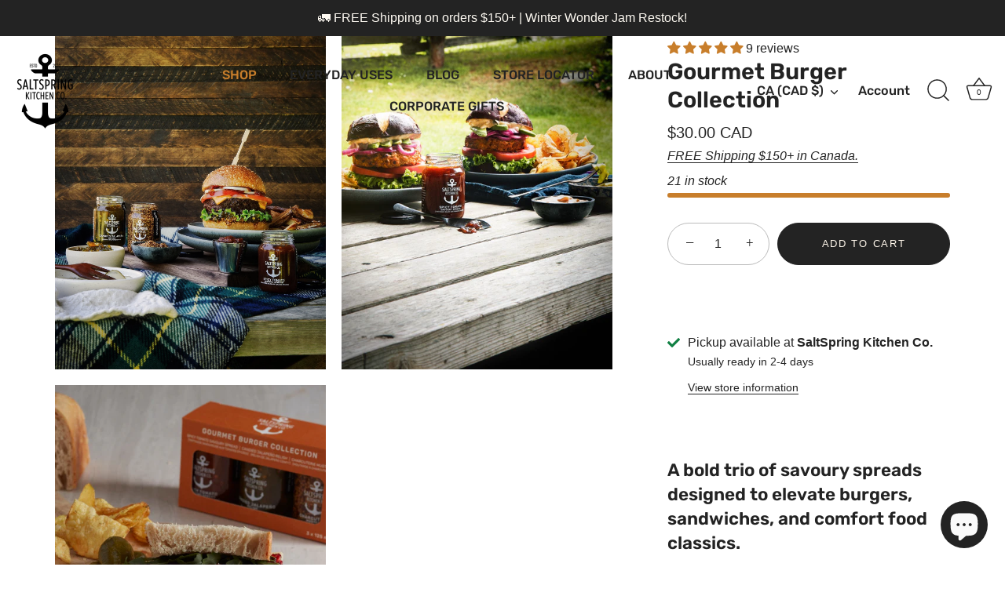

--- FILE ---
content_type: text/html; charset=utf-8
request_url: https://saltspringkitchen.com/collections/all/products/gourmet-burger-trio-collection-gift-box
body_size: 52573
content:
<!doctype html>
<html class="no-js" lang="en">
<head>
  
<!-- Fathom - beautiful, simple website analytics -->
<script src="https://cdn.usefathom.com/script.js" data-site="VEHPRTBM" defer></script>
<!-- / Fathom -->


  <meta charset="utf-8" />
<meta name="viewport" content="width=device-width,initial-scale=1.0" />
<meta http-equiv="X-UA-Compatible" content="IE=edge">

<link rel="preconnect" href="https://cdn.shopify.com" crossorigin>
<link rel="preconnect" href="https://fonts.shopify.com" crossorigin>
<link rel="preconnect" href="https://monorail-edge.shopifysvc.com"><link rel="preload" as="font" href="//saltspringkitchen.com/cdn/fonts/rubik/rubik_n5.46f1bf0063ef6b3840ba0b9b71e86033a15b4466.woff2" type="font/woff2" crossorigin><link rel="preload" as="font" href="//saltspringkitchen.com/cdn/fonts/rubik/rubik_n6.67aea03a872140ecba69ec8f230a6b23b75ea115.woff2" type="font/woff2" crossorigin><link rel="preload" as="font" href="//saltspringkitchen.com/cdn/fonts/jost/jost_n4.d47a1b6347ce4a4c9f437608011273009d91f2b7.woff2" type="font/woff2" crossorigin><link rel="preload" href="//saltspringkitchen.com/cdn/shop/t/16/assets/vendor.min.js?v=36987075639955835061760636909" as="script">
<link rel="preload" href="//saltspringkitchen.com/cdn/shop/t/16/assets/theme.js?v=35886120577279090921760636909" as="script"><link rel="canonical" href="https://saltspringkitchen.com/products/gourmet-burger-trio-collection-gift-box" /><link rel="icon" href="//saltspringkitchen.com/cdn/shop/files/SaltSpringKitchenCo_Favicon-01.png?crop=center&height=48&v=1614320218&width=48" type="image/png"><meta name="description" content="A bold trio of savoury spreads designed to elevate burgers, sandwiches, and comfort food classics. These flavour-packed jars add tang, spice, and richness to everything from breakfast sandwiches and grilled cheese to turkey leftovers and roasted veggie melts. A thoughtful $30 gift for the burger lover—or a fridge upgra">
<style>
    
    
    
    
    
    
    
    @font-face {
  font-family: Rubik;
  font-weight: 600;
  font-style: normal;
  font-display: swap;
  src: url("//saltspringkitchen.com/cdn/fonts/rubik/rubik_n6.67aea03a872140ecba69ec8f230a6b23b75ea115.woff2") format("woff2"),
       url("//saltspringkitchen.com/cdn/fonts/rubik/rubik_n6.68bdcdd14ff1017f6af9d9be50d3740fc083b3fd.woff") format("woff");
}

    @font-face {
  font-family: Rubik;
  font-weight: 500;
  font-style: normal;
  font-display: swap;
  src: url("//saltspringkitchen.com/cdn/fonts/rubik/rubik_n5.46f1bf0063ef6b3840ba0b9b71e86033a15b4466.woff2") format("woff2"),
       url("//saltspringkitchen.com/cdn/fonts/rubik/rubik_n5.c73c6e4dcc7dfb4852265eb6e0e59860278f8b84.woff") format("woff");
}

    @font-face {
  font-family: Jost;
  font-weight: 400;
  font-style: normal;
  font-display: swap;
  src: url("//saltspringkitchen.com/cdn/fonts/jost/jost_n4.d47a1b6347ce4a4c9f437608011273009d91f2b7.woff2") format("woff2"),
       url("//saltspringkitchen.com/cdn/fonts/jost/jost_n4.791c46290e672b3f85c3d1c651ef2efa3819eadd.woff") format("woff");
}

  </style>

  <title>
    Gourmet Burger Collection &ndash; SaltSpring Kitchen Co.
  </title>

  <meta property="og:site_name" content="SaltSpring Kitchen Co.">
<meta property="og:url" content="https://saltspringkitchen.com/products/gourmet-burger-trio-collection-gift-box">
<meta property="og:title" content="Gourmet Burger Collection">
<meta property="og:type" content="product">
<meta property="og:description" content="A bold trio of savoury spreads designed to elevate burgers, sandwiches, and comfort food classics. These flavour-packed jars add tang, spice, and richness to everything from breakfast sandwiches and grilled cheese to turkey leftovers and roasted veggie melts. A thoughtful $30 gift for the burger lover—or a fridge upgra"><meta property="og:image" content="http://saltspringkitchen.com/cdn/shop/products/SaltSpringKitchenCompanyGourmetBurgerCollectionTriowithBeefBurger_1200x1200.jpg?v=1744336808">
  <meta property="og:image:secure_url" content="https://saltspringkitchen.com/cdn/shop/products/SaltSpringKitchenCompanyGourmetBurgerCollectionTriowithBeefBurger_1200x1200.jpg?v=1744336808">
  <meta property="og:image:width" content="2500">
  <meta property="og:image:height" content="3125"><meta property="og:price:amount" content="30.00">
  <meta property="og:price:currency" content="CAD"><meta name="twitter:card" content="summary_large_image">
<meta name="twitter:title" content="Gourmet Burger Collection">
<meta name="twitter:description" content="A bold trio of savoury spreads designed to elevate burgers, sandwiches, and comfort food classics. These flavour-packed jars add tang, spice, and richness to everything from breakfast sandwiches and grilled cheese to turkey leftovers and roasted veggie melts. A thoughtful $30 gift for the burger lover—or a fridge upgra">


  <style data-shopify>
    :root {
      --viewport-height: 100vh;
      --viewport-height-first-section: 100vh;
      --nav-height: 0;
    }
  </style>

  <link href="//saltspringkitchen.com/cdn/shop/t/16/assets/styles.css?v=20552950681528629641767823598" rel="stylesheet" type="text/css" media="all" />

  <script>window.performance && window.performance.mark && window.performance.mark('shopify.content_for_header.start');</script><meta name="google-site-verification" content="WRPSS02EOCoIYQO7H09Hf4G1YyTsX9X7h30tGV1Cl-0">
<meta id="shopify-digital-wallet" name="shopify-digital-wallet" content="/46933672088/digital_wallets/dialog">
<meta name="shopify-checkout-api-token" content="cdda7066c091d615f730deabc7cf22e3">
<meta id="in-context-paypal-metadata" data-shop-id="46933672088" data-venmo-supported="false" data-environment="production" data-locale="en_US" data-paypal-v4="true" data-currency="CAD">
<link rel="alternate" type="application/json+oembed" href="https://saltspringkitchen.com/products/gourmet-burger-trio-collection-gift-box.oembed">
<script async="async" src="/checkouts/internal/preloads.js?locale=en-CA"></script>
<link rel="preconnect" href="https://shop.app" crossorigin="anonymous">
<script async="async" src="https://shop.app/checkouts/internal/preloads.js?locale=en-CA&shop_id=46933672088" crossorigin="anonymous"></script>
<script id="apple-pay-shop-capabilities" type="application/json">{"shopId":46933672088,"countryCode":"CA","currencyCode":"CAD","merchantCapabilities":["supports3DS"],"merchantId":"gid:\/\/shopify\/Shop\/46933672088","merchantName":"SaltSpring Kitchen Co.","requiredBillingContactFields":["postalAddress","email","phone"],"requiredShippingContactFields":["postalAddress","email","phone"],"shippingType":"shipping","supportedNetworks":["visa","masterCard","amex","discover","interac","jcb"],"total":{"type":"pending","label":"SaltSpring Kitchen Co.","amount":"1.00"},"shopifyPaymentsEnabled":true,"supportsSubscriptions":true}</script>
<script id="shopify-features" type="application/json">{"accessToken":"cdda7066c091d615f730deabc7cf22e3","betas":["rich-media-storefront-analytics"],"domain":"saltspringkitchen.com","predictiveSearch":true,"shopId":46933672088,"locale":"en"}</script>
<script>var Shopify = Shopify || {};
Shopify.shop = "salt-spring-kitchen-co.myshopify.com";
Shopify.locale = "en";
Shopify.currency = {"active":"CAD","rate":"1.0"};
Shopify.country = "CA";
Shopify.theme = {"name":"Holiday","id":153471647977,"schema_name":"Showcase","schema_version":"9.0.0","theme_store_id":677,"role":"main"};
Shopify.theme.handle = "null";
Shopify.theme.style = {"id":null,"handle":null};
Shopify.cdnHost = "saltspringkitchen.com/cdn";
Shopify.routes = Shopify.routes || {};
Shopify.routes.root = "/";</script>
<script type="module">!function(o){(o.Shopify=o.Shopify||{}).modules=!0}(window);</script>
<script>!function(o){function n(){var o=[];function n(){o.push(Array.prototype.slice.apply(arguments))}return n.q=o,n}var t=o.Shopify=o.Shopify||{};t.loadFeatures=n(),t.autoloadFeatures=n()}(window);</script>
<script>
  window.ShopifyPay = window.ShopifyPay || {};
  window.ShopifyPay.apiHost = "shop.app\/pay";
  window.ShopifyPay.redirectState = null;
</script>
<script id="shop-js-analytics" type="application/json">{"pageType":"product"}</script>
<script defer="defer" async type="module" src="//saltspringkitchen.com/cdn/shopifycloud/shop-js/modules/v2/client.init-shop-cart-sync_BApSsMSl.en.esm.js"></script>
<script defer="defer" async type="module" src="//saltspringkitchen.com/cdn/shopifycloud/shop-js/modules/v2/chunk.common_CBoos6YZ.esm.js"></script>
<script type="module">
  await import("//saltspringkitchen.com/cdn/shopifycloud/shop-js/modules/v2/client.init-shop-cart-sync_BApSsMSl.en.esm.js");
await import("//saltspringkitchen.com/cdn/shopifycloud/shop-js/modules/v2/chunk.common_CBoos6YZ.esm.js");

  window.Shopify.SignInWithShop?.initShopCartSync?.({"fedCMEnabled":true,"windoidEnabled":true});

</script>
<script defer="defer" async type="module" src="//saltspringkitchen.com/cdn/shopifycloud/shop-js/modules/v2/client.payment-terms_BHOWV7U_.en.esm.js"></script>
<script defer="defer" async type="module" src="//saltspringkitchen.com/cdn/shopifycloud/shop-js/modules/v2/chunk.common_CBoos6YZ.esm.js"></script>
<script defer="defer" async type="module" src="//saltspringkitchen.com/cdn/shopifycloud/shop-js/modules/v2/chunk.modal_Bu1hFZFC.esm.js"></script>
<script type="module">
  await import("//saltspringkitchen.com/cdn/shopifycloud/shop-js/modules/v2/client.payment-terms_BHOWV7U_.en.esm.js");
await import("//saltspringkitchen.com/cdn/shopifycloud/shop-js/modules/v2/chunk.common_CBoos6YZ.esm.js");
await import("//saltspringkitchen.com/cdn/shopifycloud/shop-js/modules/v2/chunk.modal_Bu1hFZFC.esm.js");

  
</script>
<script>
  window.Shopify = window.Shopify || {};
  if (!window.Shopify.featureAssets) window.Shopify.featureAssets = {};
  window.Shopify.featureAssets['shop-js'] = {"shop-cart-sync":["modules/v2/client.shop-cart-sync_DJczDl9f.en.esm.js","modules/v2/chunk.common_CBoos6YZ.esm.js"],"init-fed-cm":["modules/v2/client.init-fed-cm_BzwGC0Wi.en.esm.js","modules/v2/chunk.common_CBoos6YZ.esm.js"],"init-windoid":["modules/v2/client.init-windoid_BS26ThXS.en.esm.js","modules/v2/chunk.common_CBoos6YZ.esm.js"],"shop-cash-offers":["modules/v2/client.shop-cash-offers_DthCPNIO.en.esm.js","modules/v2/chunk.common_CBoos6YZ.esm.js","modules/v2/chunk.modal_Bu1hFZFC.esm.js"],"shop-button":["modules/v2/client.shop-button_D_JX508o.en.esm.js","modules/v2/chunk.common_CBoos6YZ.esm.js"],"init-shop-email-lookup-coordinator":["modules/v2/client.init-shop-email-lookup-coordinator_DFwWcvrS.en.esm.js","modules/v2/chunk.common_CBoos6YZ.esm.js"],"shop-toast-manager":["modules/v2/client.shop-toast-manager_tEhgP2F9.en.esm.js","modules/v2/chunk.common_CBoos6YZ.esm.js"],"shop-login-button":["modules/v2/client.shop-login-button_DwLgFT0K.en.esm.js","modules/v2/chunk.common_CBoos6YZ.esm.js","modules/v2/chunk.modal_Bu1hFZFC.esm.js"],"avatar":["modules/v2/client.avatar_BTnouDA3.en.esm.js"],"init-shop-cart-sync":["modules/v2/client.init-shop-cart-sync_BApSsMSl.en.esm.js","modules/v2/chunk.common_CBoos6YZ.esm.js"],"pay-button":["modules/v2/client.pay-button_BuNmcIr_.en.esm.js","modules/v2/chunk.common_CBoos6YZ.esm.js"],"init-shop-for-new-customer-accounts":["modules/v2/client.init-shop-for-new-customer-accounts_DrjXSI53.en.esm.js","modules/v2/client.shop-login-button_DwLgFT0K.en.esm.js","modules/v2/chunk.common_CBoos6YZ.esm.js","modules/v2/chunk.modal_Bu1hFZFC.esm.js"],"init-customer-accounts-sign-up":["modules/v2/client.init-customer-accounts-sign-up_TlVCiykN.en.esm.js","modules/v2/client.shop-login-button_DwLgFT0K.en.esm.js","modules/v2/chunk.common_CBoos6YZ.esm.js","modules/v2/chunk.modal_Bu1hFZFC.esm.js"],"shop-follow-button":["modules/v2/client.shop-follow-button_C5D3XtBb.en.esm.js","modules/v2/chunk.common_CBoos6YZ.esm.js","modules/v2/chunk.modal_Bu1hFZFC.esm.js"],"checkout-modal":["modules/v2/client.checkout-modal_8TC_1FUY.en.esm.js","modules/v2/chunk.common_CBoos6YZ.esm.js","modules/v2/chunk.modal_Bu1hFZFC.esm.js"],"init-customer-accounts":["modules/v2/client.init-customer-accounts_C0Oh2ljF.en.esm.js","modules/v2/client.shop-login-button_DwLgFT0K.en.esm.js","modules/v2/chunk.common_CBoos6YZ.esm.js","modules/v2/chunk.modal_Bu1hFZFC.esm.js"],"lead-capture":["modules/v2/client.lead-capture_Cq0gfm7I.en.esm.js","modules/v2/chunk.common_CBoos6YZ.esm.js","modules/v2/chunk.modal_Bu1hFZFC.esm.js"],"shop-login":["modules/v2/client.shop-login_BmtnoEUo.en.esm.js","modules/v2/chunk.common_CBoos6YZ.esm.js","modules/v2/chunk.modal_Bu1hFZFC.esm.js"],"payment-terms":["modules/v2/client.payment-terms_BHOWV7U_.en.esm.js","modules/v2/chunk.common_CBoos6YZ.esm.js","modules/v2/chunk.modal_Bu1hFZFC.esm.js"]};
</script>
<script>(function() {
  var isLoaded = false;
  function asyncLoad() {
    if (isLoaded) return;
    isLoaded = true;
    var urls = ["https:\/\/cdn.nfcube.com\/instafeed-0192f5891cf56c47ec22fe3188d7d5c1.js?shop=salt-spring-kitchen-co.myshopify.com"];
    for (var i = 0; i < urls.length; i++) {
      var s = document.createElement('script');
      s.type = 'text/javascript';
      s.async = true;
      s.src = urls[i];
      var x = document.getElementsByTagName('script')[0];
      x.parentNode.insertBefore(s, x);
    }
  };
  if(window.attachEvent) {
    window.attachEvent('onload', asyncLoad);
  } else {
    window.addEventListener('load', asyncLoad, false);
  }
})();</script>
<script id="__st">var __st={"a":46933672088,"offset":-28800,"reqid":"a6a1529a-1c33-4102-a95d-9568bacee96d-1768883275","pageurl":"saltspringkitchen.com\/collections\/all\/products\/gourmet-burger-trio-collection-gift-box","u":"de3cc17c5b83","p":"product","rtyp":"product","rid":5706997399704};</script>
<script>window.ShopifyPaypalV4VisibilityTracking = true;</script>
<script id="captcha-bootstrap">!function(){'use strict';const t='contact',e='account',n='new_comment',o=[[t,t],['blogs',n],['comments',n],[t,'customer']],c=[[e,'customer_login'],[e,'guest_login'],[e,'recover_customer_password'],[e,'create_customer']],r=t=>t.map((([t,e])=>`form[action*='/${t}']:not([data-nocaptcha='true']) input[name='form_type'][value='${e}']`)).join(','),a=t=>()=>t?[...document.querySelectorAll(t)].map((t=>t.form)):[];function s(){const t=[...o],e=r(t);return a(e)}const i='password',u='form_key',d=['recaptcha-v3-token','g-recaptcha-response','h-captcha-response',i],f=()=>{try{return window.sessionStorage}catch{return}},m='__shopify_v',_=t=>t.elements[u];function p(t,e,n=!1){try{const o=window.sessionStorage,c=JSON.parse(o.getItem(e)),{data:r}=function(t){const{data:e,action:n}=t;return t[m]||n?{data:e,action:n}:{data:t,action:n}}(c);for(const[e,n]of Object.entries(r))t.elements[e]&&(t.elements[e].value=n);n&&o.removeItem(e)}catch(o){console.error('form repopulation failed',{error:o})}}const l='form_type',E='cptcha';function T(t){t.dataset[E]=!0}const w=window,h=w.document,L='Shopify',v='ce_forms',y='captcha';let A=!1;((t,e)=>{const n=(g='f06e6c50-85a8-45c8-87d0-21a2b65856fe',I='https://cdn.shopify.com/shopifycloud/storefront-forms-hcaptcha/ce_storefront_forms_captcha_hcaptcha.v1.5.2.iife.js',D={infoText:'Protected by hCaptcha',privacyText:'Privacy',termsText:'Terms'},(t,e,n)=>{const o=w[L][v],c=o.bindForm;if(c)return c(t,g,e,D).then(n);var r;o.q.push([[t,g,e,D],n]),r=I,A||(h.body.append(Object.assign(h.createElement('script'),{id:'captcha-provider',async:!0,src:r})),A=!0)});var g,I,D;w[L]=w[L]||{},w[L][v]=w[L][v]||{},w[L][v].q=[],w[L][y]=w[L][y]||{},w[L][y].protect=function(t,e){n(t,void 0,e),T(t)},Object.freeze(w[L][y]),function(t,e,n,w,h,L){const[v,y,A,g]=function(t,e,n){const i=e?o:[],u=t?c:[],d=[...i,...u],f=r(d),m=r(i),_=r(d.filter((([t,e])=>n.includes(e))));return[a(f),a(m),a(_),s()]}(w,h,L),I=t=>{const e=t.target;return e instanceof HTMLFormElement?e:e&&e.form},D=t=>v().includes(t);t.addEventListener('submit',(t=>{const e=I(t);if(!e)return;const n=D(e)&&!e.dataset.hcaptchaBound&&!e.dataset.recaptchaBound,o=_(e),c=g().includes(e)&&(!o||!o.value);(n||c)&&t.preventDefault(),c&&!n&&(function(t){try{if(!f())return;!function(t){const e=f();if(!e)return;const n=_(t);if(!n)return;const o=n.value;o&&e.removeItem(o)}(t);const e=Array.from(Array(32),(()=>Math.random().toString(36)[2])).join('');!function(t,e){_(t)||t.append(Object.assign(document.createElement('input'),{type:'hidden',name:u})),t.elements[u].value=e}(t,e),function(t,e){const n=f();if(!n)return;const o=[...t.querySelectorAll(`input[type='${i}']`)].map((({name:t})=>t)),c=[...d,...o],r={};for(const[a,s]of new FormData(t).entries())c.includes(a)||(r[a]=s);n.setItem(e,JSON.stringify({[m]:1,action:t.action,data:r}))}(t,e)}catch(e){console.error('failed to persist form',e)}}(e),e.submit())}));const S=(t,e)=>{t&&!t.dataset[E]&&(n(t,e.some((e=>e===t))),T(t))};for(const o of['focusin','change'])t.addEventListener(o,(t=>{const e=I(t);D(e)&&S(e,y())}));const B=e.get('form_key'),M=e.get(l),P=B&&M;t.addEventListener('DOMContentLoaded',(()=>{const t=y();if(P)for(const e of t)e.elements[l].value===M&&p(e,B);[...new Set([...A(),...v().filter((t=>'true'===t.dataset.shopifyCaptcha))])].forEach((e=>S(e,t)))}))}(h,new URLSearchParams(w.location.search),n,t,e,['guest_login'])})(!0,!0)}();</script>
<script integrity="sha256-4kQ18oKyAcykRKYeNunJcIwy7WH5gtpwJnB7kiuLZ1E=" data-source-attribution="shopify.loadfeatures" defer="defer" src="//saltspringkitchen.com/cdn/shopifycloud/storefront/assets/storefront/load_feature-a0a9edcb.js" crossorigin="anonymous"></script>
<script crossorigin="anonymous" defer="defer" src="//saltspringkitchen.com/cdn/shopifycloud/storefront/assets/shopify_pay/storefront-65b4c6d7.js?v=20250812"></script>
<script data-source-attribution="shopify.dynamic_checkout.dynamic.init">var Shopify=Shopify||{};Shopify.PaymentButton=Shopify.PaymentButton||{isStorefrontPortableWallets:!0,init:function(){window.Shopify.PaymentButton.init=function(){};var t=document.createElement("script");t.src="https://saltspringkitchen.com/cdn/shopifycloud/portable-wallets/latest/portable-wallets.en.js",t.type="module",document.head.appendChild(t)}};
</script>
<script data-source-attribution="shopify.dynamic_checkout.buyer_consent">
  function portableWalletsHideBuyerConsent(e){var t=document.getElementById("shopify-buyer-consent"),n=document.getElementById("shopify-subscription-policy-button");t&&n&&(t.classList.add("hidden"),t.setAttribute("aria-hidden","true"),n.removeEventListener("click",e))}function portableWalletsShowBuyerConsent(e){var t=document.getElementById("shopify-buyer-consent"),n=document.getElementById("shopify-subscription-policy-button");t&&n&&(t.classList.remove("hidden"),t.removeAttribute("aria-hidden"),n.addEventListener("click",e))}window.Shopify?.PaymentButton&&(window.Shopify.PaymentButton.hideBuyerConsent=portableWalletsHideBuyerConsent,window.Shopify.PaymentButton.showBuyerConsent=portableWalletsShowBuyerConsent);
</script>
<script data-source-attribution="shopify.dynamic_checkout.cart.bootstrap">document.addEventListener("DOMContentLoaded",(function(){function t(){return document.querySelector("shopify-accelerated-checkout-cart, shopify-accelerated-checkout")}if(t())Shopify.PaymentButton.init();else{new MutationObserver((function(e,n){t()&&(Shopify.PaymentButton.init(),n.disconnect())})).observe(document.body,{childList:!0,subtree:!0})}}));
</script>
<link id="shopify-accelerated-checkout-styles" rel="stylesheet" media="screen" href="https://saltspringkitchen.com/cdn/shopifycloud/portable-wallets/latest/accelerated-checkout-backwards-compat.css" crossorigin="anonymous">
<style id="shopify-accelerated-checkout-cart">
        #shopify-buyer-consent {
  margin-top: 1em;
  display: inline-block;
  width: 100%;
}

#shopify-buyer-consent.hidden {
  display: none;
}

#shopify-subscription-policy-button {
  background: none;
  border: none;
  padding: 0;
  text-decoration: underline;
  font-size: inherit;
  cursor: pointer;
}

#shopify-subscription-policy-button::before {
  box-shadow: none;
}

      </style>

<script>window.performance && window.performance.mark && window.performance.mark('shopify.content_for_header.end');</script>
<script>
    document.documentElement.className = document.documentElement.className.replace('no-js', 'js');
    window.theme = window.theme || {};
    
      theme.money_format_with_code_preference = "${{amount}} CAD";
    
    theme.money_format = "${{amount}}";
    theme.money_container = '.theme-money';
    theme.strings = {
      previous: "Previous",
      next: "Next",
      close: "Close",
      addressError: "Error looking up that address",
      addressNoResults: "No results for that address",
      addressQueryLimit: "You have exceeded the Google API usage limit. Consider upgrading to a \u003ca href=\"https:\/\/developers.google.com\/maps\/premium\/usage-limits\"\u003ePremium Plan\u003c\/a\u003e.",
      authError: "There was a problem authenticating your Google Maps API Key.",
      back: "Back",
      cartConfirmation: "You must agree to the terms and conditions before continuing.",
      loadMore: "Load more",
      infiniteScrollNoMore: "You\u0026#39;re at the back of the jam pantry, nothing left to see here.",
      priceNonExistent: "Unavailable",
      buttonDefault: "Add to Cart",
      buttonPreorder: "Pre-order",
      buttonNoStock: "Back Soon",
      buttonNoVariant: "Unavailable",
      variantNoStock: "Back Soon",
      unitPriceSeparator: " \/ ",
      colorBoxPrevious: "Previous",
      colorBoxNext: "Next",
      colorBoxClose: "Close",
      navigateHome: "Home",
      productAddingToCart: "Adding",
      productAddedToCart: "Added to cart",
      popupWasAdded: "was added to your cart",
      popupCheckout: "Checkout",
      popupContinueShopping: "Continue shopping",
      onlyXLeft: "[[ quantity ]] in stock",
      priceSoldOut: "SOLD OUT",
      inventoryLowStock: "Low stock",
      inventoryInStock: "In stock",
      loading: "Loading...",
      viewCart: "View cart",
      page: "Page {{ page }}",
      imageSlider: "Image slider",
      clearAll: "Clear all"
    };
    theme.routes = {
      root_url: '/',
      cart_url: '/cart',
      cart_add_url: '/cart/add',
      cart_change_url: '/cart/change',
      cart_update_url: '/cart/update.js',
      checkout: '/checkout'
    };
    theme.settings = {
      animationEnabledDesktop: true,
      animationEnabledMobile: true
    };

    theme.checkViewportFillers = function(){
      var toggleState = false;
      var elPageContent = document.getElementById('page-content');
      if(elPageContent) {
        var elOverlapSection = elPageContent.querySelector('.header-overlap-section');
        if (elOverlapSection) {
          var padding = parseInt(getComputedStyle(elPageContent).getPropertyValue('padding-top'));
          toggleState = ((Math.round(elOverlapSection.offsetTop) - padding) === 0);
        }
      }
      if(toggleState) {
        document.getElementsByTagName('body')[0].classList.add('header-section-overlap');
      } else {
        document.getElementsByTagName('body')[0].classList.remove('header-section-overlap');
      }
    };

    theme.assessAltLogo = function(){
      var elsOverlappers = document.querySelectorAll('.needs-alt-logo');
      var useAltLogo = false;
      if(elsOverlappers.length) {
        var elSiteControl = document.querySelector('#site-control');
        var elSiteControlInner = document.querySelector('#site-control .site-control__inner');
        var headerMid = elSiteControlInner.offsetTop + elSiteControl.offsetTop + elSiteControlInner.offsetHeight / 2;
        Array.prototype.forEach.call(elsOverlappers, function(el, i){
          var thisTop = el.getBoundingClientRect().top;
          var thisBottom = thisTop + el.offsetHeight;
          if(headerMid > thisTop && headerMid < thisBottom) {
            useAltLogo = true;
            return false;
          }
        });
      }
      if(useAltLogo) {
        document.getElementsByTagName('body')[0].classList.add('use-alt-logo');
      } else {
        document.getElementsByTagName('body')[0].classList.remove('use-alt-logo');
      }
    };
  </script>
<!-- BEGIN app block: shopify://apps/judge-me-reviews/blocks/judgeme_core/61ccd3b1-a9f2-4160-9fe9-4fec8413e5d8 --><!-- Start of Judge.me Core -->






<link rel="dns-prefetch" href="https://cdnwidget.judge.me">
<link rel="dns-prefetch" href="https://cdn.judge.me">
<link rel="dns-prefetch" href="https://cdn1.judge.me">
<link rel="dns-prefetch" href="https://api.judge.me">

<script data-cfasync='false' class='jdgm-settings-script'>window.jdgmSettings={"pagination":5,"disable_web_reviews":false,"badge_no_review_text":"No reviews","badge_n_reviews_text":"{{ n }} review/reviews","badge_star_color":"#C87E2B","hide_badge_preview_if_no_reviews":true,"badge_hide_text":false,"enforce_center_preview_badge":false,"widget_title":"Customer Reviews","widget_open_form_text":"Write a review","widget_close_form_text":"Cancel review","widget_refresh_page_text":"Refresh page","widget_summary_text":"Based on {{ number_of_reviews }} review/reviews","widget_no_review_text":"Be the first to write a review","widget_name_field_text":"Display name","widget_verified_name_field_text":"Verified Name (public)","widget_name_placeholder_text":"Display name","widget_required_field_error_text":"This field is required.","widget_email_field_text":"Email address","widget_verified_email_field_text":"Verified Email (private, can not be edited)","widget_email_placeholder_text":"Your email address","widget_email_field_error_text":"Please enter a valid email address.","widget_rating_field_text":"Rating","widget_review_title_field_text":"Review Title","widget_review_title_placeholder_text":"Give your review a title","widget_review_body_field_text":"Review content","widget_review_body_placeholder_text":"Start writing here...","widget_pictures_field_text":"Picture/Video (optional)","widget_submit_review_text":"Submit Review","widget_submit_verified_review_text":"Submit Verified Review","widget_submit_success_msg_with_auto_publish":"Thank you! Please refresh the page in a few moments to see your review. You can remove or edit your review by logging into \u003ca href='https://judge.me/login' target='_blank' rel='nofollow noopener'\u003eJudge.me\u003c/a\u003e","widget_submit_success_msg_no_auto_publish":"Thank you! Your review will be published as soon as it is approved by the shop admin. You can remove or edit your review by logging into \u003ca href='https://judge.me/login' target='_blank' rel='nofollow noopener'\u003eJudge.me\u003c/a\u003e","widget_show_default_reviews_out_of_total_text":"Showing {{ n_reviews_shown }} out of {{ n_reviews }} reviews.","widget_show_all_link_text":"Show all","widget_show_less_link_text":"Show less","widget_author_said_text":"{{ reviewer_name }} said:","widget_days_text":"{{ n }} days ago","widget_weeks_text":"{{ n }} week/weeks ago","widget_months_text":"{{ n }} month/months ago","widget_years_text":"{{ n }} year/years ago","widget_yesterday_text":"Yesterday","widget_today_text":"Today","widget_replied_text":"\u003e\u003e {{ shop_name }} replied:","widget_read_more_text":"Read more","widget_reviewer_name_as_initial":"","widget_rating_filter_color":"#fbcd0a","widget_rating_filter_see_all_text":"See all reviews","widget_sorting_most_recent_text":"Most Recent","widget_sorting_highest_rating_text":"Highest Rating","widget_sorting_lowest_rating_text":"Lowest Rating","widget_sorting_with_pictures_text":"Only Pictures","widget_sorting_most_helpful_text":"Most Helpful","widget_open_question_form_text":"Ask a question","widget_reviews_subtab_text":"Reviews","widget_questions_subtab_text":"Questions","widget_question_label_text":"Question","widget_answer_label_text":"Answer","widget_question_placeholder_text":"Write your question here","widget_submit_question_text":"Submit Question","widget_question_submit_success_text":"Thank you for your question! We will notify you once it gets answered.","widget_star_color":"#C87E2B","verified_badge_text":"Verified","verified_badge_bg_color":"","verified_badge_text_color":"","verified_badge_placement":"left-of-reviewer-name","widget_review_max_height":"","widget_hide_border":false,"widget_social_share":false,"widget_thumb":false,"widget_review_location_show":false,"widget_location_format":"","all_reviews_include_out_of_store_products":true,"all_reviews_out_of_store_text":"(out of store)","all_reviews_pagination":100,"all_reviews_product_name_prefix_text":"about","enable_review_pictures":true,"enable_question_anwser":false,"widget_theme":"default","review_date_format":"mm/dd/yyyy","default_sort_method":"most-recent","widget_product_reviews_subtab_text":"Product Reviews","widget_shop_reviews_subtab_text":"Shop Reviews","widget_other_products_reviews_text":"Reviews for other products","widget_store_reviews_subtab_text":"Store reviews","widget_no_store_reviews_text":"This store hasn't received any reviews yet","widget_web_restriction_product_reviews_text":"This product hasn't received any reviews yet","widget_no_items_text":"No items found","widget_show_more_text":"Show more","widget_write_a_store_review_text":"Write a Store Review","widget_other_languages_heading":"Reviews in Other Languages","widget_translate_review_text":"Translate review to {{ language }}","widget_translating_review_text":"Translating...","widget_show_original_translation_text":"Show original ({{ language }})","widget_translate_review_failed_text":"Review couldn't be translated.","widget_translate_review_retry_text":"Retry","widget_translate_review_try_again_later_text":"Try again later","show_product_url_for_grouped_product":false,"widget_sorting_pictures_first_text":"Pictures First","show_pictures_on_all_rev_page_mobile":false,"show_pictures_on_all_rev_page_desktop":false,"floating_tab_hide_mobile_install_preference":false,"floating_tab_button_name":"★ Reviews","floating_tab_title":"Let customers speak for us","floating_tab_button_color":"","floating_tab_button_background_color":"","floating_tab_url":"","floating_tab_url_enabled":false,"floating_tab_tab_style":"text","all_reviews_text_badge_text":"Customers rate us {{ shop.metafields.judgeme.all_reviews_rating | round: 1 }}/5 based on {{ shop.metafields.judgeme.all_reviews_count }} reviews.","all_reviews_text_badge_text_branded_style":"{{ shop.metafields.judgeme.all_reviews_rating | round: 1 }} out of 5 stars based on {{ shop.metafields.judgeme.all_reviews_count }} reviews","is_all_reviews_text_badge_a_link":false,"show_stars_for_all_reviews_text_badge":false,"all_reviews_text_badge_url":"","all_reviews_text_style":"branded","all_reviews_text_color_style":"judgeme_brand_color","all_reviews_text_color":"#108474","all_reviews_text_show_jm_brand":true,"featured_carousel_show_header":true,"featured_carousel_title":"We love a good jam fan","testimonials_carousel_title":"Customers are saying","videos_carousel_title":"Real customer stories","cards_carousel_title":"Customers are saying","featured_carousel_count_text":"from {{ n }} reviews","featured_carousel_add_link_to_all_reviews_page":false,"featured_carousel_url":"","featured_carousel_show_images":false,"featured_carousel_autoslide_interval":5,"featured_carousel_arrows_on_the_sides":true,"featured_carousel_height":250,"featured_carousel_width":90,"featured_carousel_image_size":0,"featured_carousel_image_height":250,"featured_carousel_arrow_color":"#232323","verified_count_badge_style":"branded","verified_count_badge_orientation":"horizontal","verified_count_badge_color_style":"judgeme_brand_color","verified_count_badge_color":"#108474","is_verified_count_badge_a_link":false,"verified_count_badge_url":"","verified_count_badge_show_jm_brand":true,"widget_rating_preset_default":5,"widget_first_sub_tab":"product-reviews","widget_show_histogram":true,"widget_histogram_use_custom_color":false,"widget_pagination_use_custom_color":false,"widget_star_use_custom_color":false,"widget_verified_badge_use_custom_color":false,"widget_write_review_use_custom_color":false,"picture_reminder_submit_button":"Upload Pictures","enable_review_videos":false,"mute_video_by_default":false,"widget_sorting_videos_first_text":"Videos First","widget_review_pending_text":"Pending","featured_carousel_items_for_large_screen":3,"social_share_options_order":"Facebook,Twitter","remove_microdata_snippet":true,"disable_json_ld":false,"enable_json_ld_products":false,"preview_badge_show_question_text":false,"preview_badge_no_question_text":"No questions","preview_badge_n_question_text":"{{ number_of_questions }} question/questions","qa_badge_show_icon":false,"qa_badge_position":"same-row","remove_judgeme_branding":false,"widget_add_search_bar":false,"widget_search_bar_placeholder":"Search","widget_sorting_verified_only_text":"Verified only","featured_carousel_theme":"compact","featured_carousel_show_rating":true,"featured_carousel_show_title":true,"featured_carousel_show_body":true,"featured_carousel_show_date":true,"featured_carousel_show_reviewer":true,"featured_carousel_show_product":true,"featured_carousel_header_background_color":"#400D2F","featured_carousel_header_text_color":"#ffffff","featured_carousel_name_product_separator":"reviewed","featured_carousel_full_star_background":"#108474","featured_carousel_empty_star_background":"#dadada","featured_carousel_vertical_theme_background":"#FFF7EB","featured_carousel_verified_badge_enable":true,"featured_carousel_verified_badge_color":"#400D2F","featured_carousel_border_style":"round","featured_carousel_review_line_length_limit":3,"featured_carousel_more_reviews_button_text":"Read more reviews","featured_carousel_view_product_button_text":"View product","all_reviews_page_load_reviews_on":"scroll","all_reviews_page_load_more_text":"Load More Reviews","disable_fb_tab_reviews":false,"enable_ajax_cdn_cache":false,"widget_advanced_speed_features":5,"widget_public_name_text":"displayed publicly like","default_reviewer_name":"John Smith","default_reviewer_name_has_non_latin":true,"widget_reviewer_anonymous":"Anonymous","medals_widget_title":"Judge.me Review Medals","medals_widget_background_color":"#f9fafb","medals_widget_position":"footer_all_pages","medals_widget_border_color":"#f9fafb","medals_widget_verified_text_position":"left","medals_widget_use_monochromatic_version":false,"medals_widget_elements_color":"#108474","show_reviewer_avatar":true,"widget_invalid_yt_video_url_error_text":"Not a YouTube video URL","widget_max_length_field_error_text":"Please enter no more than {0} characters.","widget_show_country_flag":false,"widget_show_collected_via_shop_app":true,"widget_verified_by_shop_badge_style":"light","widget_verified_by_shop_text":"Verified by Shop","widget_show_photo_gallery":false,"widget_load_with_code_splitting":true,"widget_ugc_install_preference":false,"widget_ugc_title":"Made by us, Shared by you","widget_ugc_subtitle":"Tag us to see your picture featured in our page","widget_ugc_arrows_color":"#ffffff","widget_ugc_primary_button_text":"Buy Now","widget_ugc_primary_button_background_color":"#108474","widget_ugc_primary_button_text_color":"#ffffff","widget_ugc_primary_button_border_width":"0","widget_ugc_primary_button_border_style":"none","widget_ugc_primary_button_border_color":"#108474","widget_ugc_primary_button_border_radius":"25","widget_ugc_secondary_button_text":"Load More","widget_ugc_secondary_button_background_color":"#ffffff","widget_ugc_secondary_button_text_color":"#108474","widget_ugc_secondary_button_border_width":"2","widget_ugc_secondary_button_border_style":"solid","widget_ugc_secondary_button_border_color":"#108474","widget_ugc_secondary_button_border_radius":"25","widget_ugc_reviews_button_text":"View Reviews","widget_ugc_reviews_button_background_color":"#ffffff","widget_ugc_reviews_button_text_color":"#108474","widget_ugc_reviews_button_border_width":"2","widget_ugc_reviews_button_border_style":"solid","widget_ugc_reviews_button_border_color":"#108474","widget_ugc_reviews_button_border_radius":"25","widget_ugc_reviews_button_link_to":"judgeme-reviews-page","widget_ugc_show_post_date":true,"widget_ugc_max_width":"800","widget_rating_metafield_value_type":true,"widget_primary_color":"#C87E2B","widget_enable_secondary_color":true,"widget_secondary_color":"#FFF7EB","widget_summary_average_rating_text":"{{ average_rating }} out of 5","widget_media_grid_title":"Customer photos \u0026 videos","widget_media_grid_see_more_text":"See more","widget_round_style":false,"widget_show_product_medals":true,"widget_verified_by_judgeme_text":"Verified by Judge.me","widget_show_store_medals":true,"widget_verified_by_judgeme_text_in_store_medals":"Verified by Judge.me","widget_media_field_exceed_quantity_message":"Sorry, we can only accept {{ max_media }} for one review.","widget_media_field_exceed_limit_message":"{{ file_name }} is too large, please select a {{ media_type }} less than {{ size_limit }}MB.","widget_review_submitted_text":"Review Submitted!","widget_question_submitted_text":"Question Submitted!","widget_close_form_text_question":"Cancel","widget_write_your_answer_here_text":"Write your answer here","widget_enabled_branded_link":true,"widget_show_collected_by_judgeme":true,"widget_reviewer_name_color":"","widget_write_review_text_color":"","widget_write_review_bg_color":"","widget_collected_by_judgeme_text":"collected by Judge.me","widget_pagination_type":"standard","widget_load_more_text":"Load More","widget_load_more_color":"#108474","widget_full_review_text":"Full Review","widget_read_more_reviews_text":"Read More Reviews","widget_read_questions_text":"Read Questions","widget_questions_and_answers_text":"Questions \u0026 Answers","widget_verified_by_text":"Verified by","widget_verified_text":"Verified","widget_number_of_reviews_text":"{{ number_of_reviews }} reviews","widget_back_button_text":"Back","widget_next_button_text":"Next","widget_custom_forms_filter_button":"Filters","custom_forms_style":"horizontal","widget_show_review_information":false,"how_reviews_are_collected":"How reviews are collected?","widget_show_review_keywords":false,"widget_gdpr_statement":"How we use your data: We'll only contact you about the review you left, and only if necessary. By submitting your review, you agree to Judge.me's \u003ca href='https://judge.me/terms' target='_blank' rel='nofollow noopener'\u003eterms\u003c/a\u003e, \u003ca href='https://judge.me/privacy' target='_blank' rel='nofollow noopener'\u003eprivacy\u003c/a\u003e and \u003ca href='https://judge.me/content-policy' target='_blank' rel='nofollow noopener'\u003econtent\u003c/a\u003e policies.","widget_multilingual_sorting_enabled":false,"widget_translate_review_content_enabled":false,"widget_translate_review_content_method":"manual","popup_widget_review_selection":"automatically_with_pictures","popup_widget_round_border_style":true,"popup_widget_show_title":true,"popup_widget_show_body":true,"popup_widget_show_reviewer":false,"popup_widget_show_product":true,"popup_widget_show_pictures":true,"popup_widget_use_review_picture":true,"popup_widget_show_on_home_page":true,"popup_widget_show_on_product_page":true,"popup_widget_show_on_collection_page":true,"popup_widget_show_on_cart_page":true,"popup_widget_position":"bottom_left","popup_widget_first_review_delay":5,"popup_widget_duration":5,"popup_widget_interval":5,"popup_widget_review_count":5,"popup_widget_hide_on_mobile":true,"review_snippet_widget_round_border_style":true,"review_snippet_widget_card_color":"#FFFFFF","review_snippet_widget_slider_arrows_background_color":"#FFFFFF","review_snippet_widget_slider_arrows_color":"#000000","review_snippet_widget_star_color":"#108474","show_product_variant":false,"all_reviews_product_variant_label_text":"Variant: ","widget_show_verified_branding":true,"widget_ai_summary_title":"Customers say","widget_ai_summary_disclaimer":"AI-powered review summary based on recent customer reviews","widget_show_ai_summary":false,"widget_show_ai_summary_bg":false,"widget_show_review_title_input":true,"redirect_reviewers_invited_via_email":"external_form","request_store_review_after_product_review":false,"request_review_other_products_in_order":false,"review_form_color_scheme":"default","review_form_corner_style":"square","review_form_star_color":{},"review_form_text_color":"#333333","review_form_background_color":"#ffffff","review_form_field_background_color":"#fafafa","review_form_button_color":{},"review_form_button_text_color":"#ffffff","review_form_modal_overlay_color":"#000000","review_content_screen_title_text":"How would you rate this product?","review_content_introduction_text":"We would love it if you would share a bit about your experience.","store_review_form_title_text":"How would you rate this store?","store_review_form_introduction_text":"We would love it if you would share a bit about your experience.","show_review_guidance_text":true,"one_star_review_guidance_text":"Poor","five_star_review_guidance_text":"Great","customer_information_screen_title_text":"About you","customer_information_introduction_text":"Please tell us more about you.","custom_questions_screen_title_text":"Your experience in more detail","custom_questions_introduction_text":"Here are a few questions to help us understand more about your experience.","review_submitted_screen_title_text":"Thanks for your review!","review_submitted_screen_thank_you_text":"We are processing it and it will appear on the store soon.","review_submitted_screen_email_verification_text":"Please confirm your email by clicking the link we just sent you. This helps us keep reviews authentic.","review_submitted_request_store_review_text":"Would you like to share your experience of shopping with us?","review_submitted_review_other_products_text":"Would you like to review these products?","store_review_screen_title_text":"Would you like to share your experience of shopping with us?","store_review_introduction_text":"We value your feedback and use it to improve. Please share any thoughts or suggestions you have.","reviewer_media_screen_title_picture_text":"Share a picture","reviewer_media_introduction_picture_text":"Upload a photo to support your review.","reviewer_media_screen_title_video_text":"Share a video","reviewer_media_introduction_video_text":"Upload a video to support your review.","reviewer_media_screen_title_picture_or_video_text":"Share a picture or video","reviewer_media_introduction_picture_or_video_text":"Upload a photo or video to support your review.","reviewer_media_youtube_url_text":"Paste your Youtube URL here","advanced_settings_next_step_button_text":"Next","advanced_settings_close_review_button_text":"Close","modal_write_review_flow":false,"write_review_flow_required_text":"Required","write_review_flow_privacy_message_text":"We respect your privacy.","write_review_flow_anonymous_text":"Post review as anonymous","write_review_flow_visibility_text":"This won't be visible to other customers.","write_review_flow_multiple_selection_help_text":"Select as many as you like","write_review_flow_single_selection_help_text":"Select one option","write_review_flow_required_field_error_text":"This field is required","write_review_flow_invalid_email_error_text":"Please enter a valid email address","write_review_flow_max_length_error_text":"Max. {{ max_length }} characters.","write_review_flow_media_upload_text":"\u003cb\u003eClick to upload\u003c/b\u003e or drag and drop","write_review_flow_gdpr_statement":"We'll only contact you about your review if necessary. By submitting your review, you agree to our \u003ca href='https://judge.me/terms' target='_blank' rel='nofollow noopener'\u003eterms and conditions\u003c/a\u003e and \u003ca href='https://judge.me/privacy' target='_blank' rel='nofollow noopener'\u003eprivacy policy\u003c/a\u003e.","rating_only_reviews_enabled":false,"show_negative_reviews_help_screen":false,"new_review_flow_help_screen_rating_threshold":3,"negative_review_resolution_screen_title_text":"Tell us more","negative_review_resolution_text":"Your experience matters to us. If there were issues with your purchase, we're here to help. Feel free to reach out to us, we'd love the opportunity to make things right.","negative_review_resolution_button_text":"Contact us","negative_review_resolution_proceed_with_review_text":"Leave a review","negative_review_resolution_subject":"Issue with purchase from {{ shop_name }}.{{ order_name }}","preview_badge_collection_page_install_status":false,"widget_review_custom_css":"","preview_badge_custom_css":"","preview_badge_stars_count":"5-stars","featured_carousel_custom_css":"","floating_tab_custom_css":"","all_reviews_widget_custom_css":"","medals_widget_custom_css":"","verified_badge_custom_css":"","all_reviews_text_custom_css":"","transparency_badges_collected_via_store_invite":false,"transparency_badges_from_another_provider":false,"transparency_badges_collected_from_store_visitor":false,"transparency_badges_collected_by_verified_review_provider":false,"transparency_badges_earned_reward":false,"transparency_badges_collected_via_store_invite_text":"Review collected via store invitation","transparency_badges_from_another_provider_text":"Review collected from another provider","transparency_badges_collected_from_store_visitor_text":"Review collected from a store visitor","transparency_badges_written_in_google_text":"Review written in Google","transparency_badges_written_in_etsy_text":"Review written in Etsy","transparency_badges_written_in_shop_app_text":"Review written in Shop App","transparency_badges_earned_reward_text":"Review earned a reward for future purchase","product_review_widget_per_page":10,"widget_store_review_label_text":"Review about the store","checkout_comment_extension_title_on_product_page":"Customer Comments","checkout_comment_extension_num_latest_comment_show":5,"checkout_comment_extension_format":"name_and_timestamp","checkout_comment_customer_name":"last_initial","checkout_comment_comment_notification":true,"preview_badge_collection_page_install_preference":false,"preview_badge_home_page_install_preference":false,"preview_badge_product_page_install_preference":false,"review_widget_install_preference":"","review_carousel_install_preference":false,"floating_reviews_tab_install_preference":"none","verified_reviews_count_badge_install_preference":false,"all_reviews_text_install_preference":false,"review_widget_best_location":false,"judgeme_medals_install_preference":false,"review_widget_revamp_enabled":false,"review_widget_qna_enabled":false,"review_widget_header_theme":"minimal","review_widget_widget_title_enabled":true,"review_widget_header_text_size":"medium","review_widget_header_text_weight":"regular","review_widget_average_rating_style":"compact","review_widget_bar_chart_enabled":true,"review_widget_bar_chart_type":"numbers","review_widget_bar_chart_style":"standard","review_widget_expanded_media_gallery_enabled":false,"review_widget_reviews_section_theme":"standard","review_widget_image_style":"thumbnails","review_widget_review_image_ratio":"square","review_widget_stars_size":"medium","review_widget_verified_badge":"standard_text","review_widget_review_title_text_size":"medium","review_widget_review_text_size":"medium","review_widget_review_text_length":"medium","review_widget_number_of_columns_desktop":3,"review_widget_carousel_transition_speed":5,"review_widget_custom_questions_answers_display":"always","review_widget_button_text_color":"#FFFFFF","review_widget_text_color":"#000000","review_widget_lighter_text_color":"#7B7B7B","review_widget_corner_styling":"soft","review_widget_review_word_singular":"review","review_widget_review_word_plural":"reviews","review_widget_voting_label":"Helpful?","review_widget_shop_reply_label":"Reply from {{ shop_name }}:","review_widget_filters_title":"Filters","qna_widget_question_word_singular":"Question","qna_widget_question_word_plural":"Questions","qna_widget_answer_reply_label":"Answer from {{ answerer_name }}:","qna_content_screen_title_text":"Ask a question about this product","qna_widget_question_required_field_error_text":"Please enter your question.","qna_widget_flow_gdpr_statement":"We'll only contact you about your question if necessary. By submitting your question, you agree to our \u003ca href='https://judge.me/terms' target='_blank' rel='nofollow noopener'\u003eterms and conditions\u003c/a\u003e and \u003ca href='https://judge.me/privacy' target='_blank' rel='nofollow noopener'\u003eprivacy policy\u003c/a\u003e.","qna_widget_question_submitted_text":"Thanks for your question!","qna_widget_close_form_text_question":"Close","qna_widget_question_submit_success_text":"We’ll notify you by email when your question is answered.","all_reviews_widget_v2025_enabled":false,"all_reviews_widget_v2025_header_theme":"default","all_reviews_widget_v2025_widget_title_enabled":true,"all_reviews_widget_v2025_header_text_size":"medium","all_reviews_widget_v2025_header_text_weight":"regular","all_reviews_widget_v2025_average_rating_style":"compact","all_reviews_widget_v2025_bar_chart_enabled":true,"all_reviews_widget_v2025_bar_chart_type":"numbers","all_reviews_widget_v2025_bar_chart_style":"standard","all_reviews_widget_v2025_expanded_media_gallery_enabled":false,"all_reviews_widget_v2025_show_store_medals":true,"all_reviews_widget_v2025_show_photo_gallery":true,"all_reviews_widget_v2025_show_review_keywords":false,"all_reviews_widget_v2025_show_ai_summary":false,"all_reviews_widget_v2025_show_ai_summary_bg":false,"all_reviews_widget_v2025_add_search_bar":false,"all_reviews_widget_v2025_default_sort_method":"most-recent","all_reviews_widget_v2025_reviews_per_page":10,"all_reviews_widget_v2025_reviews_section_theme":"default","all_reviews_widget_v2025_image_style":"thumbnails","all_reviews_widget_v2025_review_image_ratio":"square","all_reviews_widget_v2025_stars_size":"medium","all_reviews_widget_v2025_verified_badge":"bold_badge","all_reviews_widget_v2025_review_title_text_size":"medium","all_reviews_widget_v2025_review_text_size":"medium","all_reviews_widget_v2025_review_text_length":"medium","all_reviews_widget_v2025_number_of_columns_desktop":3,"all_reviews_widget_v2025_carousel_transition_speed":5,"all_reviews_widget_v2025_custom_questions_answers_display":"always","all_reviews_widget_v2025_show_product_variant":false,"all_reviews_widget_v2025_show_reviewer_avatar":true,"all_reviews_widget_v2025_reviewer_name_as_initial":"","all_reviews_widget_v2025_review_location_show":false,"all_reviews_widget_v2025_location_format":"","all_reviews_widget_v2025_show_country_flag":false,"all_reviews_widget_v2025_verified_by_shop_badge_style":"light","all_reviews_widget_v2025_social_share":false,"all_reviews_widget_v2025_social_share_options_order":"Facebook,Twitter,LinkedIn,Pinterest","all_reviews_widget_v2025_pagination_type":"standard","all_reviews_widget_v2025_button_text_color":"#FFFFFF","all_reviews_widget_v2025_text_color":"#000000","all_reviews_widget_v2025_lighter_text_color":"#7B7B7B","all_reviews_widget_v2025_corner_styling":"soft","all_reviews_widget_v2025_title":"Customer reviews","all_reviews_widget_v2025_ai_summary_title":"Customers say about this store","all_reviews_widget_v2025_no_review_text":"Be the first to write a review","platform":"shopify","branding_url":"https://app.judge.me/reviews/stores/saltspringkitchen.com","branding_text":"Powered by Judge.me","locale":"en","reply_name":"SaltSpring Kitchen Co.","widget_version":"3.0","footer":true,"autopublish":true,"review_dates":true,"enable_custom_form":false,"shop_use_review_site":true,"shop_locale":"en","enable_multi_locales_translations":false,"show_review_title_input":true,"review_verification_email_status":"always","can_be_branded":true,"reply_name_text":"SaltSpring Kitchen Co."};</script> <style class='jdgm-settings-style'>.jdgm-xx{left:0}:root{--jdgm-primary-color: #C87E2B;--jdgm-secondary-color: #FFF7EB;--jdgm-star-color: #C87E2B;--jdgm-write-review-text-color: white;--jdgm-write-review-bg-color: #C87E2B;--jdgm-paginate-color: #C87E2B;--jdgm-border-radius: 0;--jdgm-reviewer-name-color: #C87E2B}.jdgm-histogram__bar-content{background-color:#C87E2B}.jdgm-rev[data-verified-buyer=true] .jdgm-rev__icon.jdgm-rev__icon:after,.jdgm-rev__buyer-badge.jdgm-rev__buyer-badge{color:white;background-color:#C87E2B}.jdgm-review-widget--small .jdgm-gallery.jdgm-gallery .jdgm-gallery__thumbnail-link:nth-child(8) .jdgm-gallery__thumbnail-wrapper.jdgm-gallery__thumbnail-wrapper:before{content:"See more"}@media only screen and (min-width: 768px){.jdgm-gallery.jdgm-gallery .jdgm-gallery__thumbnail-link:nth-child(8) .jdgm-gallery__thumbnail-wrapper.jdgm-gallery__thumbnail-wrapper:before{content:"See more"}}.jdgm-preview-badge .jdgm-star.jdgm-star{color:#C87E2B}.jdgm-prev-badge[data-average-rating='0.00']{display:none !important}.jdgm-author-all-initials{display:none !important}.jdgm-author-last-initial{display:none !important}.jdgm-rev-widg__title{visibility:hidden}.jdgm-rev-widg__summary-text{visibility:hidden}.jdgm-prev-badge__text{visibility:hidden}.jdgm-rev__prod-link-prefix:before{content:'about'}.jdgm-rev__variant-label:before{content:'Variant: '}.jdgm-rev__out-of-store-text:before{content:'(out of store)'}@media only screen and (min-width: 768px){.jdgm-rev__pics .jdgm-rev_all-rev-page-picture-separator,.jdgm-rev__pics .jdgm-rev__product-picture{display:none}}@media only screen and (max-width: 768px){.jdgm-rev__pics .jdgm-rev_all-rev-page-picture-separator,.jdgm-rev__pics .jdgm-rev__product-picture{display:none}}.jdgm-preview-badge[data-template="product"]{display:none !important}.jdgm-preview-badge[data-template="collection"]{display:none !important}.jdgm-preview-badge[data-template="index"]{display:none !important}.jdgm-review-widget[data-from-snippet="true"]{display:none !important}.jdgm-verified-count-badget[data-from-snippet="true"]{display:none !important}.jdgm-carousel-wrapper[data-from-snippet="true"]{display:none !important}.jdgm-all-reviews-text[data-from-snippet="true"]{display:none !important}.jdgm-medals-section[data-from-snippet="true"]{display:none !important}.jdgm-ugc-media-wrapper[data-from-snippet="true"]{display:none !important}.jdgm-rev__transparency-badge[data-badge-type="review_collected_via_store_invitation"]{display:none !important}.jdgm-rev__transparency-badge[data-badge-type="review_collected_from_another_provider"]{display:none !important}.jdgm-rev__transparency-badge[data-badge-type="review_collected_from_store_visitor"]{display:none !important}.jdgm-rev__transparency-badge[data-badge-type="review_written_in_etsy"]{display:none !important}.jdgm-rev__transparency-badge[data-badge-type="review_written_in_google_business"]{display:none !important}.jdgm-rev__transparency-badge[data-badge-type="review_written_in_shop_app"]{display:none !important}.jdgm-rev__transparency-badge[data-badge-type="review_earned_for_future_purchase"]{display:none !important}.jdgm-review-snippet-widget .jdgm-rev-snippet-widget__cards-container .jdgm-rev-snippet-card{border-radius:8px;background:#fff}.jdgm-review-snippet-widget .jdgm-rev-snippet-widget__cards-container .jdgm-rev-snippet-card__rev-rating .jdgm-star{color:#108474}.jdgm-review-snippet-widget .jdgm-rev-snippet-widget__prev-btn,.jdgm-review-snippet-widget .jdgm-rev-snippet-widget__next-btn{border-radius:50%;background:#fff}.jdgm-review-snippet-widget .jdgm-rev-snippet-widget__prev-btn>svg,.jdgm-review-snippet-widget .jdgm-rev-snippet-widget__next-btn>svg{fill:#000}.jdgm-full-rev-modal.rev-snippet-widget .jm-mfp-container .jm-mfp-content,.jdgm-full-rev-modal.rev-snippet-widget .jm-mfp-container .jdgm-full-rev__icon,.jdgm-full-rev-modal.rev-snippet-widget .jm-mfp-container .jdgm-full-rev__pic-img,.jdgm-full-rev-modal.rev-snippet-widget .jm-mfp-container .jdgm-full-rev__reply{border-radius:8px}.jdgm-full-rev-modal.rev-snippet-widget .jm-mfp-container .jdgm-full-rev[data-verified-buyer="true"] .jdgm-full-rev__icon::after{border-radius:8px}.jdgm-full-rev-modal.rev-snippet-widget .jm-mfp-container .jdgm-full-rev .jdgm-rev__buyer-badge{border-radius:calc( 8px / 2 )}.jdgm-full-rev-modal.rev-snippet-widget .jm-mfp-container .jdgm-full-rev .jdgm-full-rev__replier::before{content:'SaltSpring Kitchen Co.'}.jdgm-full-rev-modal.rev-snippet-widget .jm-mfp-container .jdgm-full-rev .jdgm-full-rev__product-button{border-radius:calc( 8px * 6 )}
</style> <style class='jdgm-settings-style'></style>

  
  
  
  <style class='jdgm-miracle-styles'>
  @-webkit-keyframes jdgm-spin{0%{-webkit-transform:rotate(0deg);-ms-transform:rotate(0deg);transform:rotate(0deg)}100%{-webkit-transform:rotate(359deg);-ms-transform:rotate(359deg);transform:rotate(359deg)}}@keyframes jdgm-spin{0%{-webkit-transform:rotate(0deg);-ms-transform:rotate(0deg);transform:rotate(0deg)}100%{-webkit-transform:rotate(359deg);-ms-transform:rotate(359deg);transform:rotate(359deg)}}@font-face{font-family:'JudgemeStar';src:url("[data-uri]") format("woff");font-weight:normal;font-style:normal}.jdgm-star{font-family:'JudgemeStar';display:inline !important;text-decoration:none !important;padding:0 4px 0 0 !important;margin:0 !important;font-weight:bold;opacity:1;-webkit-font-smoothing:antialiased;-moz-osx-font-smoothing:grayscale}.jdgm-star:hover{opacity:1}.jdgm-star:last-of-type{padding:0 !important}.jdgm-star.jdgm--on:before{content:"\e000"}.jdgm-star.jdgm--off:before{content:"\e001"}.jdgm-star.jdgm--half:before{content:"\e002"}.jdgm-widget *{margin:0;line-height:1.4;-webkit-box-sizing:border-box;-moz-box-sizing:border-box;box-sizing:border-box;-webkit-overflow-scrolling:touch}.jdgm-hidden{display:none !important;visibility:hidden !important}.jdgm-temp-hidden{display:none}.jdgm-spinner{width:40px;height:40px;margin:auto;border-radius:50%;border-top:2px solid #eee;border-right:2px solid #eee;border-bottom:2px solid #eee;border-left:2px solid #ccc;-webkit-animation:jdgm-spin 0.8s infinite linear;animation:jdgm-spin 0.8s infinite linear}.jdgm-prev-badge{display:block !important}

</style>


  
  
   


<script data-cfasync='false' class='jdgm-script'>
!function(e){window.jdgm=window.jdgm||{},jdgm.CDN_HOST="https://cdnwidget.judge.me/",jdgm.CDN_HOST_ALT="https://cdn2.judge.me/cdn/widget_frontend/",jdgm.API_HOST="https://api.judge.me/",jdgm.CDN_BASE_URL="https://cdn.shopify.com/extensions/019bd8d1-7316-7084-ad16-a5cae1fbcea4/judgeme-extensions-298/assets/",
jdgm.docReady=function(d){(e.attachEvent?"complete"===e.readyState:"loading"!==e.readyState)?
setTimeout(d,0):e.addEventListener("DOMContentLoaded",d)},jdgm.loadCSS=function(d,t,o,a){
!o&&jdgm.loadCSS.requestedUrls.indexOf(d)>=0||(jdgm.loadCSS.requestedUrls.push(d),
(a=e.createElement("link")).rel="stylesheet",a.class="jdgm-stylesheet",a.media="nope!",
a.href=d,a.onload=function(){this.media="all",t&&setTimeout(t)},e.body.appendChild(a))},
jdgm.loadCSS.requestedUrls=[],jdgm.loadJS=function(e,d){var t=new XMLHttpRequest;
t.onreadystatechange=function(){4===t.readyState&&(Function(t.response)(),d&&d(t.response))},
t.open("GET",e),t.onerror=function(){if(e.indexOf(jdgm.CDN_HOST)===0&&jdgm.CDN_HOST_ALT!==jdgm.CDN_HOST){var f=e.replace(jdgm.CDN_HOST,jdgm.CDN_HOST_ALT);jdgm.loadJS(f,d)}},t.send()},jdgm.docReady((function(){(window.jdgmLoadCSS||e.querySelectorAll(
".jdgm-widget, .jdgm-all-reviews-page").length>0)&&(jdgmSettings.widget_load_with_code_splitting?
parseFloat(jdgmSettings.widget_version)>=3?jdgm.loadCSS(jdgm.CDN_HOST+"widget_v3/base.css"):
jdgm.loadCSS(jdgm.CDN_HOST+"widget/base.css"):jdgm.loadCSS(jdgm.CDN_HOST+"shopify_v2.css"),
jdgm.loadJS(jdgm.CDN_HOST+"loa"+"der.js"))}))}(document);
</script>
<noscript><link rel="stylesheet" type="text/css" media="all" href="https://cdnwidget.judge.me/shopify_v2.css"></noscript>

<!-- BEGIN app snippet: theme_fix_tags --><script>
  (function() {
    var jdgmThemeFixes = null;
    if (!jdgmThemeFixes) return;
    var thisThemeFix = jdgmThemeFixes[Shopify.theme.id];
    if (!thisThemeFix) return;

    if (thisThemeFix.html) {
      document.addEventListener("DOMContentLoaded", function() {
        var htmlDiv = document.createElement('div');
        htmlDiv.classList.add('jdgm-theme-fix-html');
        htmlDiv.innerHTML = thisThemeFix.html;
        document.body.append(htmlDiv);
      });
    };

    if (thisThemeFix.css) {
      var styleTag = document.createElement('style');
      styleTag.classList.add('jdgm-theme-fix-style');
      styleTag.innerHTML = thisThemeFix.css;
      document.head.append(styleTag);
    };

    if (thisThemeFix.js) {
      var scriptTag = document.createElement('script');
      scriptTag.classList.add('jdgm-theme-fix-script');
      scriptTag.innerHTML = thisThemeFix.js;
      document.head.append(scriptTag);
    };
  })();
</script>
<!-- END app snippet -->
<!-- End of Judge.me Core -->



<!-- END app block --><script src="https://cdn.shopify.com/extensions/19689677-6488-4a31-adf3-fcf4359c5fd9/forms-2295/assets/shopify-forms-loader.js" type="text/javascript" defer="defer"></script>
<script src="https://cdn.shopify.com/extensions/019bd8d1-7316-7084-ad16-a5cae1fbcea4/judgeme-extensions-298/assets/loader.js" type="text/javascript" defer="defer"></script>
<script src="https://cdn.shopify.com/extensions/e4b3a77b-20c9-4161-b1bb-deb87046128d/inbox-1253/assets/inbox-chat-loader.js" type="text/javascript" defer="defer"></script>
<link href="https://monorail-edge.shopifysvc.com" rel="dns-prefetch">
<script>(function(){if ("sendBeacon" in navigator && "performance" in window) {try {var session_token_from_headers = performance.getEntriesByType('navigation')[0].serverTiming.find(x => x.name == '_s').description;} catch {var session_token_from_headers = undefined;}var session_cookie_matches = document.cookie.match(/_shopify_s=([^;]*)/);var session_token_from_cookie = session_cookie_matches && session_cookie_matches.length === 2 ? session_cookie_matches[1] : "";var session_token = session_token_from_headers || session_token_from_cookie || "";function handle_abandonment_event(e) {var entries = performance.getEntries().filter(function(entry) {return /monorail-edge.shopifysvc.com/.test(entry.name);});if (!window.abandonment_tracked && entries.length === 0) {window.abandonment_tracked = true;var currentMs = Date.now();var navigation_start = performance.timing.navigationStart;var payload = {shop_id: 46933672088,url: window.location.href,navigation_start,duration: currentMs - navigation_start,session_token,page_type: "product"};window.navigator.sendBeacon("https://monorail-edge.shopifysvc.com/v1/produce", JSON.stringify({schema_id: "online_store_buyer_site_abandonment/1.1",payload: payload,metadata: {event_created_at_ms: currentMs,event_sent_at_ms: currentMs}}));}}window.addEventListener('pagehide', handle_abandonment_event);}}());</script>
<script id="web-pixels-manager-setup">(function e(e,d,r,n,o){if(void 0===o&&(o={}),!Boolean(null===(a=null===(i=window.Shopify)||void 0===i?void 0:i.analytics)||void 0===a?void 0:a.replayQueue)){var i,a;window.Shopify=window.Shopify||{};var t=window.Shopify;t.analytics=t.analytics||{};var s=t.analytics;s.replayQueue=[],s.publish=function(e,d,r){return s.replayQueue.push([e,d,r]),!0};try{self.performance.mark("wpm:start")}catch(e){}var l=function(){var e={modern:/Edge?\/(1{2}[4-9]|1[2-9]\d|[2-9]\d{2}|\d{4,})\.\d+(\.\d+|)|Firefox\/(1{2}[4-9]|1[2-9]\d|[2-9]\d{2}|\d{4,})\.\d+(\.\d+|)|Chrom(ium|e)\/(9{2}|\d{3,})\.\d+(\.\d+|)|(Maci|X1{2}).+ Version\/(15\.\d+|(1[6-9]|[2-9]\d|\d{3,})\.\d+)([,.]\d+|)( \(\w+\)|)( Mobile\/\w+|) Safari\/|Chrome.+OPR\/(9{2}|\d{3,})\.\d+\.\d+|(CPU[ +]OS|iPhone[ +]OS|CPU[ +]iPhone|CPU IPhone OS|CPU iPad OS)[ +]+(15[._]\d+|(1[6-9]|[2-9]\d|\d{3,})[._]\d+)([._]\d+|)|Android:?[ /-](13[3-9]|1[4-9]\d|[2-9]\d{2}|\d{4,})(\.\d+|)(\.\d+|)|Android.+Firefox\/(13[5-9]|1[4-9]\d|[2-9]\d{2}|\d{4,})\.\d+(\.\d+|)|Android.+Chrom(ium|e)\/(13[3-9]|1[4-9]\d|[2-9]\d{2}|\d{4,})\.\d+(\.\d+|)|SamsungBrowser\/([2-9]\d|\d{3,})\.\d+/,legacy:/Edge?\/(1[6-9]|[2-9]\d|\d{3,})\.\d+(\.\d+|)|Firefox\/(5[4-9]|[6-9]\d|\d{3,})\.\d+(\.\d+|)|Chrom(ium|e)\/(5[1-9]|[6-9]\d|\d{3,})\.\d+(\.\d+|)([\d.]+$|.*Safari\/(?![\d.]+ Edge\/[\d.]+$))|(Maci|X1{2}).+ Version\/(10\.\d+|(1[1-9]|[2-9]\d|\d{3,})\.\d+)([,.]\d+|)( \(\w+\)|)( Mobile\/\w+|) Safari\/|Chrome.+OPR\/(3[89]|[4-9]\d|\d{3,})\.\d+\.\d+|(CPU[ +]OS|iPhone[ +]OS|CPU[ +]iPhone|CPU IPhone OS|CPU iPad OS)[ +]+(10[._]\d+|(1[1-9]|[2-9]\d|\d{3,})[._]\d+)([._]\d+|)|Android:?[ /-](13[3-9]|1[4-9]\d|[2-9]\d{2}|\d{4,})(\.\d+|)(\.\d+|)|Mobile Safari.+OPR\/([89]\d|\d{3,})\.\d+\.\d+|Android.+Firefox\/(13[5-9]|1[4-9]\d|[2-9]\d{2}|\d{4,})\.\d+(\.\d+|)|Android.+Chrom(ium|e)\/(13[3-9]|1[4-9]\d|[2-9]\d{2}|\d{4,})\.\d+(\.\d+|)|Android.+(UC? ?Browser|UCWEB|U3)[ /]?(15\.([5-9]|\d{2,})|(1[6-9]|[2-9]\d|\d{3,})\.\d+)\.\d+|SamsungBrowser\/(5\.\d+|([6-9]|\d{2,})\.\d+)|Android.+MQ{2}Browser\/(14(\.(9|\d{2,})|)|(1[5-9]|[2-9]\d|\d{3,})(\.\d+|))(\.\d+|)|K[Aa][Ii]OS\/(3\.\d+|([4-9]|\d{2,})\.\d+)(\.\d+|)/},d=e.modern,r=e.legacy,n=navigator.userAgent;return n.match(d)?"modern":n.match(r)?"legacy":"unknown"}(),u="modern"===l?"modern":"legacy",c=(null!=n?n:{modern:"",legacy:""})[u],f=function(e){return[e.baseUrl,"/wpm","/b",e.hashVersion,"modern"===e.buildTarget?"m":"l",".js"].join("")}({baseUrl:d,hashVersion:r,buildTarget:u}),m=function(e){var d=e.version,r=e.bundleTarget,n=e.surface,o=e.pageUrl,i=e.monorailEndpoint;return{emit:function(e){var a=e.status,t=e.errorMsg,s=(new Date).getTime(),l=JSON.stringify({metadata:{event_sent_at_ms:s},events:[{schema_id:"web_pixels_manager_load/3.1",payload:{version:d,bundle_target:r,page_url:o,status:a,surface:n,error_msg:t},metadata:{event_created_at_ms:s}}]});if(!i)return console&&console.warn&&console.warn("[Web Pixels Manager] No Monorail endpoint provided, skipping logging."),!1;try{return self.navigator.sendBeacon.bind(self.navigator)(i,l)}catch(e){}var u=new XMLHttpRequest;try{return u.open("POST",i,!0),u.setRequestHeader("Content-Type","text/plain"),u.send(l),!0}catch(e){return console&&console.warn&&console.warn("[Web Pixels Manager] Got an unhandled error while logging to Monorail."),!1}}}}({version:r,bundleTarget:l,surface:e.surface,pageUrl:self.location.href,monorailEndpoint:e.monorailEndpoint});try{o.browserTarget=l,function(e){var d=e.src,r=e.async,n=void 0===r||r,o=e.onload,i=e.onerror,a=e.sri,t=e.scriptDataAttributes,s=void 0===t?{}:t,l=document.createElement("script"),u=document.querySelector("head"),c=document.querySelector("body");if(l.async=n,l.src=d,a&&(l.integrity=a,l.crossOrigin="anonymous"),s)for(var f in s)if(Object.prototype.hasOwnProperty.call(s,f))try{l.dataset[f]=s[f]}catch(e){}if(o&&l.addEventListener("load",o),i&&l.addEventListener("error",i),u)u.appendChild(l);else{if(!c)throw new Error("Did not find a head or body element to append the script");c.appendChild(l)}}({src:f,async:!0,onload:function(){if(!function(){var e,d;return Boolean(null===(d=null===(e=window.Shopify)||void 0===e?void 0:e.analytics)||void 0===d?void 0:d.initialized)}()){var d=window.webPixelsManager.init(e)||void 0;if(d){var r=window.Shopify.analytics;r.replayQueue.forEach((function(e){var r=e[0],n=e[1],o=e[2];d.publishCustomEvent(r,n,o)})),r.replayQueue=[],r.publish=d.publishCustomEvent,r.visitor=d.visitor,r.initialized=!0}}},onerror:function(){return m.emit({status:"failed",errorMsg:"".concat(f," has failed to load")})},sri:function(e){var d=/^sha384-[A-Za-z0-9+/=]+$/;return"string"==typeof e&&d.test(e)}(c)?c:"",scriptDataAttributes:o}),m.emit({status:"loading"})}catch(e){m.emit({status:"failed",errorMsg:(null==e?void 0:e.message)||"Unknown error"})}}})({shopId: 46933672088,storefrontBaseUrl: "https://saltspringkitchen.com",extensionsBaseUrl: "https://extensions.shopifycdn.com/cdn/shopifycloud/web-pixels-manager",monorailEndpoint: "https://monorail-edge.shopifysvc.com/unstable/produce_batch",surface: "storefront-renderer",enabledBetaFlags: ["2dca8a86"],webPixelsConfigList: [{"id":"1676083433","configuration":"{\"config\":\"{\\\"google_tag_ids\\\":[\\\"GT-K8D53KHC\\\"],\\\"target_country\\\":\\\"CA\\\",\\\"gtag_events\\\":[{\\\"type\\\":\\\"view_item\\\",\\\"action_label\\\":\\\"MC-7QPV6J1YXT\\\"},{\\\"type\\\":\\\"purchase\\\",\\\"action_label\\\":\\\"MC-7QPV6J1YXT\\\"},{\\\"type\\\":\\\"page_view\\\",\\\"action_label\\\":\\\"MC-7QPV6J1YXT\\\"}],\\\"enable_monitoring_mode\\\":false}\"}","eventPayloadVersion":"v1","runtimeContext":"OPEN","scriptVersion":"b2a88bafab3e21179ed38636efcd8a93","type":"APP","apiClientId":1780363,"privacyPurposes":[],"dataSharingAdjustments":{"protectedCustomerApprovalScopes":["read_customer_address","read_customer_email","read_customer_name","read_customer_personal_data","read_customer_phone"]}},{"id":"1515520233","configuration":"{\"shopDomain\":\"salt-spring-kitchen-co.myshopify.com\",\"shopId\":\"5176\"}","eventPayloadVersion":"v1","runtimeContext":"STRICT","scriptVersion":"140e88a03709c8736e874ecb90daecb8","type":"APP","apiClientId":3653839,"privacyPurposes":["ANALYTICS","MARKETING","SALE_OF_DATA"],"dataSharingAdjustments":{"protectedCustomerApprovalScopes":[]}},{"id":"964952297","configuration":"{\"webPixelName\":\"Judge.me\"}","eventPayloadVersion":"v1","runtimeContext":"STRICT","scriptVersion":"34ad157958823915625854214640f0bf","type":"APP","apiClientId":683015,"privacyPurposes":["ANALYTICS"],"dataSharingAdjustments":{"protectedCustomerApprovalScopes":["read_customer_email","read_customer_name","read_customer_personal_data","read_customer_phone"]}},{"id":"258048233","configuration":"{\"tagID\":\"2613596894381\"}","eventPayloadVersion":"v1","runtimeContext":"STRICT","scriptVersion":"18031546ee651571ed29edbe71a3550b","type":"APP","apiClientId":3009811,"privacyPurposes":["ANALYTICS","MARKETING","SALE_OF_DATA"],"dataSharingAdjustments":{"protectedCustomerApprovalScopes":["read_customer_address","read_customer_email","read_customer_name","read_customer_personal_data","read_customer_phone"]}},{"id":"136380649","configuration":"{\"pixel_id\":\"519314502066407\",\"pixel_type\":\"facebook_pixel\",\"metaapp_system_user_token\":\"-\"}","eventPayloadVersion":"v1","runtimeContext":"OPEN","scriptVersion":"ca16bc87fe92b6042fbaa3acc2fbdaa6","type":"APP","apiClientId":2329312,"privacyPurposes":["ANALYTICS","MARKETING","SALE_OF_DATA"],"dataSharingAdjustments":{"protectedCustomerApprovalScopes":["read_customer_address","read_customer_email","read_customer_name","read_customer_personal_data","read_customer_phone"]}},{"id":"13369577","configuration":"{\"myshopifyDomain\":\"salt-spring-kitchen-co.myshopify.com\"}","eventPayloadVersion":"v1","runtimeContext":"STRICT","scriptVersion":"23b97d18e2aa74363140dc29c9284e87","type":"APP","apiClientId":2775569,"privacyPurposes":["ANALYTICS","MARKETING","SALE_OF_DATA"],"dataSharingAdjustments":{"protectedCustomerApprovalScopes":["read_customer_address","read_customer_email","read_customer_name","read_customer_phone","read_customer_personal_data"]}},{"id":"shopify-app-pixel","configuration":"{}","eventPayloadVersion":"v1","runtimeContext":"STRICT","scriptVersion":"0450","apiClientId":"shopify-pixel","type":"APP","privacyPurposes":["ANALYTICS","MARKETING"]},{"id":"shopify-custom-pixel","eventPayloadVersion":"v1","runtimeContext":"LAX","scriptVersion":"0450","apiClientId":"shopify-pixel","type":"CUSTOM","privacyPurposes":["ANALYTICS","MARKETING"]}],isMerchantRequest: false,initData: {"shop":{"name":"SaltSpring Kitchen Co.","paymentSettings":{"currencyCode":"CAD"},"myshopifyDomain":"salt-spring-kitchen-co.myshopify.com","countryCode":"CA","storefrontUrl":"https:\/\/saltspringkitchen.com"},"customer":null,"cart":null,"checkout":null,"productVariants":[{"price":{"amount":30.0,"currencyCode":"CAD"},"product":{"title":"Gourmet Burger Collection","vendor":"SaltSpring Kitchen Co.","id":"5706997399704","untranslatedTitle":"Gourmet Burger Collection","url":"\/products\/gourmet-burger-trio-collection-gift-box","type":"Gift Boxes"},"id":"36054064464024","image":{"src":"\/\/saltspringkitchen.com\/cdn\/shop\/products\/SaltSpringKitchenCompanyGourmetBurgerCollectionTriowithBeefBurger.jpg?v=1744336808"},"sku":"","title":"Default Title","untranslatedTitle":"Default Title"}],"purchasingCompany":null},},"https://saltspringkitchen.com/cdn","fcfee988w5aeb613cpc8e4bc33m6693e112",{"modern":"","legacy":""},{"shopId":"46933672088","storefrontBaseUrl":"https:\/\/saltspringkitchen.com","extensionBaseUrl":"https:\/\/extensions.shopifycdn.com\/cdn\/shopifycloud\/web-pixels-manager","surface":"storefront-renderer","enabledBetaFlags":"[\"2dca8a86\"]","isMerchantRequest":"false","hashVersion":"fcfee988w5aeb613cpc8e4bc33m6693e112","publish":"custom","events":"[[\"page_viewed\",{}],[\"product_viewed\",{\"productVariant\":{\"price\":{\"amount\":30.0,\"currencyCode\":\"CAD\"},\"product\":{\"title\":\"Gourmet Burger Collection\",\"vendor\":\"SaltSpring Kitchen Co.\",\"id\":\"5706997399704\",\"untranslatedTitle\":\"Gourmet Burger Collection\",\"url\":\"\/products\/gourmet-burger-trio-collection-gift-box\",\"type\":\"Gift Boxes\"},\"id\":\"36054064464024\",\"image\":{\"src\":\"\/\/saltspringkitchen.com\/cdn\/shop\/products\/SaltSpringKitchenCompanyGourmetBurgerCollectionTriowithBeefBurger.jpg?v=1744336808\"},\"sku\":\"\",\"title\":\"Default Title\",\"untranslatedTitle\":\"Default Title\"}}]]"});</script><script>
  window.ShopifyAnalytics = window.ShopifyAnalytics || {};
  window.ShopifyAnalytics.meta = window.ShopifyAnalytics.meta || {};
  window.ShopifyAnalytics.meta.currency = 'CAD';
  var meta = {"product":{"id":5706997399704,"gid":"gid:\/\/shopify\/Product\/5706997399704","vendor":"SaltSpring Kitchen Co.","type":"Gift Boxes","handle":"gourmet-burger-trio-collection-gift-box","variants":[{"id":36054064464024,"price":3000,"name":"Gourmet Burger Collection","public_title":null,"sku":""}],"remote":false},"page":{"pageType":"product","resourceType":"product","resourceId":5706997399704,"requestId":"a6a1529a-1c33-4102-a95d-9568bacee96d-1768883275"}};
  for (var attr in meta) {
    window.ShopifyAnalytics.meta[attr] = meta[attr];
  }
</script>
<script class="analytics">
  (function () {
    var customDocumentWrite = function(content) {
      var jquery = null;

      if (window.jQuery) {
        jquery = window.jQuery;
      } else if (window.Checkout && window.Checkout.$) {
        jquery = window.Checkout.$;
      }

      if (jquery) {
        jquery('body').append(content);
      }
    };

    var hasLoggedConversion = function(token) {
      if (token) {
        return document.cookie.indexOf('loggedConversion=' + token) !== -1;
      }
      return false;
    }

    var setCookieIfConversion = function(token) {
      if (token) {
        var twoMonthsFromNow = new Date(Date.now());
        twoMonthsFromNow.setMonth(twoMonthsFromNow.getMonth() + 2);

        document.cookie = 'loggedConversion=' + token + '; expires=' + twoMonthsFromNow;
      }
    }

    var trekkie = window.ShopifyAnalytics.lib = window.trekkie = window.trekkie || [];
    if (trekkie.integrations) {
      return;
    }
    trekkie.methods = [
      'identify',
      'page',
      'ready',
      'track',
      'trackForm',
      'trackLink'
    ];
    trekkie.factory = function(method) {
      return function() {
        var args = Array.prototype.slice.call(arguments);
        args.unshift(method);
        trekkie.push(args);
        return trekkie;
      };
    };
    for (var i = 0; i < trekkie.methods.length; i++) {
      var key = trekkie.methods[i];
      trekkie[key] = trekkie.factory(key);
    }
    trekkie.load = function(config) {
      trekkie.config = config || {};
      trekkie.config.initialDocumentCookie = document.cookie;
      var first = document.getElementsByTagName('script')[0];
      var script = document.createElement('script');
      script.type = 'text/javascript';
      script.onerror = function(e) {
        var scriptFallback = document.createElement('script');
        scriptFallback.type = 'text/javascript';
        scriptFallback.onerror = function(error) {
                var Monorail = {
      produce: function produce(monorailDomain, schemaId, payload) {
        var currentMs = new Date().getTime();
        var event = {
          schema_id: schemaId,
          payload: payload,
          metadata: {
            event_created_at_ms: currentMs,
            event_sent_at_ms: currentMs
          }
        };
        return Monorail.sendRequest("https://" + monorailDomain + "/v1/produce", JSON.stringify(event));
      },
      sendRequest: function sendRequest(endpointUrl, payload) {
        // Try the sendBeacon API
        if (window && window.navigator && typeof window.navigator.sendBeacon === 'function' && typeof window.Blob === 'function' && !Monorail.isIos12()) {
          var blobData = new window.Blob([payload], {
            type: 'text/plain'
          });

          if (window.navigator.sendBeacon(endpointUrl, blobData)) {
            return true;
          } // sendBeacon was not successful

        } // XHR beacon

        var xhr = new XMLHttpRequest();

        try {
          xhr.open('POST', endpointUrl);
          xhr.setRequestHeader('Content-Type', 'text/plain');
          xhr.send(payload);
        } catch (e) {
          console.log(e);
        }

        return false;
      },
      isIos12: function isIos12() {
        return window.navigator.userAgent.lastIndexOf('iPhone; CPU iPhone OS 12_') !== -1 || window.navigator.userAgent.lastIndexOf('iPad; CPU OS 12_') !== -1;
      }
    };
    Monorail.produce('monorail-edge.shopifysvc.com',
      'trekkie_storefront_load_errors/1.1',
      {shop_id: 46933672088,
      theme_id: 153471647977,
      app_name: "storefront",
      context_url: window.location.href,
      source_url: "//saltspringkitchen.com/cdn/s/trekkie.storefront.cd680fe47e6c39ca5d5df5f0a32d569bc48c0f27.min.js"});

        };
        scriptFallback.async = true;
        scriptFallback.src = '//saltspringkitchen.com/cdn/s/trekkie.storefront.cd680fe47e6c39ca5d5df5f0a32d569bc48c0f27.min.js';
        first.parentNode.insertBefore(scriptFallback, first);
      };
      script.async = true;
      script.src = '//saltspringkitchen.com/cdn/s/trekkie.storefront.cd680fe47e6c39ca5d5df5f0a32d569bc48c0f27.min.js';
      first.parentNode.insertBefore(script, first);
    };
    trekkie.load(
      {"Trekkie":{"appName":"storefront","development":false,"defaultAttributes":{"shopId":46933672088,"isMerchantRequest":null,"themeId":153471647977,"themeCityHash":"5548211678294958657","contentLanguage":"en","currency":"CAD","eventMetadataId":"3d036955-c644-4182-928a-11a8fe21025e"},"isServerSideCookieWritingEnabled":true,"monorailRegion":"shop_domain","enabledBetaFlags":["65f19447"]},"Session Attribution":{},"S2S":{"facebookCapiEnabled":true,"source":"trekkie-storefront-renderer","apiClientId":580111}}
    );

    var loaded = false;
    trekkie.ready(function() {
      if (loaded) return;
      loaded = true;

      window.ShopifyAnalytics.lib = window.trekkie;

      var originalDocumentWrite = document.write;
      document.write = customDocumentWrite;
      try { window.ShopifyAnalytics.merchantGoogleAnalytics.call(this); } catch(error) {};
      document.write = originalDocumentWrite;

      window.ShopifyAnalytics.lib.page(null,{"pageType":"product","resourceType":"product","resourceId":5706997399704,"requestId":"a6a1529a-1c33-4102-a95d-9568bacee96d-1768883275","shopifyEmitted":true});

      var match = window.location.pathname.match(/checkouts\/(.+)\/(thank_you|post_purchase)/)
      var token = match? match[1]: undefined;
      if (!hasLoggedConversion(token)) {
        setCookieIfConversion(token);
        window.ShopifyAnalytics.lib.track("Viewed Product",{"currency":"CAD","variantId":36054064464024,"productId":5706997399704,"productGid":"gid:\/\/shopify\/Product\/5706997399704","name":"Gourmet Burger Collection","price":"30.00","sku":"","brand":"SaltSpring Kitchen Co.","variant":null,"category":"Gift Boxes","nonInteraction":true,"remote":false},undefined,undefined,{"shopifyEmitted":true});
      window.ShopifyAnalytics.lib.track("monorail:\/\/trekkie_storefront_viewed_product\/1.1",{"currency":"CAD","variantId":36054064464024,"productId":5706997399704,"productGid":"gid:\/\/shopify\/Product\/5706997399704","name":"Gourmet Burger Collection","price":"30.00","sku":"","brand":"SaltSpring Kitchen Co.","variant":null,"category":"Gift Boxes","nonInteraction":true,"remote":false,"referer":"https:\/\/saltspringkitchen.com\/collections\/all\/products\/gourmet-burger-trio-collection-gift-box"});
      }
    });


        var eventsListenerScript = document.createElement('script');
        eventsListenerScript.async = true;
        eventsListenerScript.src = "//saltspringkitchen.com/cdn/shopifycloud/storefront/assets/shop_events_listener-3da45d37.js";
        document.getElementsByTagName('head')[0].appendChild(eventsListenerScript);

})();</script>
<script
  defer
  src="https://saltspringkitchen.com/cdn/shopifycloud/perf-kit/shopify-perf-kit-3.0.4.min.js"
  data-application="storefront-renderer"
  data-shop-id="46933672088"
  data-render-region="gcp-us-central1"
  data-page-type="product"
  data-theme-instance-id="153471647977"
  data-theme-name="Showcase"
  data-theme-version="9.0.0"
  data-monorail-region="shop_domain"
  data-resource-timing-sampling-rate="10"
  data-shs="true"
  data-shs-beacon="true"
  data-shs-export-with-fetch="true"
  data-shs-logs-sample-rate="1"
  data-shs-beacon-endpoint="https://saltspringkitchen.com/api/collect"
></script>
</head>

<body class="page-gourmet-burger-collection template-product animation-speed-fast"
      data-cc-animate-timeout="0">
  
    <script>
      if(window.innerWidth < 768 && window.localStorage.getItem('is_first_visit') !== null) {
        var pageFadedIn = false;
        document.body.style.opacity = 0;

        function fadeInPageMob(){
          if(!pageFadedIn) {
            document.body.classList.add("cc-animate-enabled");
            document.body.style.transition = 'opacity 0.2s';
            setTimeout(function () {
              document.body.style.opacity = 1;
            }, 50);
            pageFadedIn = true;
          }
        }

        window.addEventListener("load", fadeInPageMob);
        setTimeout(fadeInPageMob, 3000);
      }

      window.addEventListener("pageshow", function(){
        document.getElementById('cc-veil').classList.remove('-in');
      });
    </script>
  

  
    <script>
      if ('IntersectionObserver' in window) {
        document.body.classList.add("cc-animate-enabled");
      }

      window.addEventListener("pageshow", function(){
        document.getElementById('cc-veil').classList.remove('-in');
      });
    </script>
  

  <a class="skip-link visually-hidden" href="#page-content">Skip to content</a>

  <!-- BEGIN sections: header-group -->
<div id="shopify-section-sections--20162298249449__header" class="shopify-section shopify-section-group-header-group section-header"><style type="text/css">
  
    .logo img { width: 65px; }
    @media(min-width:768px){
    .logo img { width: 75px; }
    }
  

  .cc-announcement {
    
      font-size: 16px;
    
  }

  @media (min-width: 768px) {
    .cc-announcement {
      font-size: 16px;
    }
  }
</style>


<form action="/cart" method="post" id="cc-checkout-form">
</form>


  

  
<div data-section-type="header" itemscope itemtype="http://schema.org/Organization">
    <div id="site-control" class="site-control inline icons
      nav-inline-desktop
      
      fixed
      
      has-announcement
      main-logo-when-active
      has-localization
      "
      data-cc-animate
      data-opacity="opaque_on_scroll"
      data-positioning="sticky"
    >
      
  
  <div class="cc-announcement">
    <a data-cc-animate-click href="/products/winter-wonder-jam">
    <div class="cc-announcement__inner">
      🚛 FREE Shipping on orders $150+ | Winter Wonder Jam Restock!
    </div>
    </a>
  </div>
  
  

      <div class="links site-control__inner">
        <a class="menu" href="#page-menu" aria-controls="page-menu" data-modal-nav-toggle aria-label="Menu">
          <span class="icon-menu">
  <span class="icon-menu__bar icon-menu__bar-1"></span>
  <span class="icon-menu__bar icon-menu__bar-2"></span>
  <span class="icon-menu__bar icon-menu__bar-3"></span>
</span>

          <span class="text-link">Menu</span>
        </a>

        
  <a data-cc-animate-click data-cc-animate class="logo logo--has-alt-logo" href="/"
     itemprop="url">

    

    <meta itemprop="name" content="SaltSpring Kitchen Co.">
    

      <img src="//saltspringkitchen.com/cdn/shop/files/SSKC_PrimaryLogo_Black-01_65584a89-2e48-44a0-8996-8be501eeff8b_150x.png?v=1658255898" alt="SaltSpring Kitchen Co." itemprop="logo"
           width="1200" height="1597"/>

      
      <span class="alt-logo">
        <img src="//saltspringkitchen.com/cdn/shop/files/SSKC_PrimaryLogo_White-01_4d5b9ae8-6d24-4f82-8f0f-ae5fcd503c0e_150x.png?v=1638292779" alt=""
             width="1200" height="1597"
             role="presentation" aria-hidden="true"/>
      </span>
      
    

    
  </a>
  

        
      <div class="site-control__inline-links">
        <div class="nav-row multi-level-nav reveal-on-hover" role="navigation" aria-label="Primary navigation">
          <div class="tier-1">
            <ul>
              
<li class=" contains-children contains-mega-menu featured-link">
                  <a  href="/collections" class=" has-children" aria-haspopup="true">
                    SHOP
                  </a>

                  

                    
                    
                      
                      
                      
                        
                        
                        

                    <ul 
                      class="nav-columns
                        nav-columns--count-2
                        
                        
                        nav-columns--cta-count-2"
                      >

                      
                        <li class=" contains-children">
                          <a  href="/collections" class="has-children column-title" aria-haspopup="true">
                            Take Your Pick

                            
                              <span class="arr arr--small"><svg xmlns="http://www.w3.org/2000/svg" viewBox="0 0 24 24">
  <path d="M0-.25H24v24H0Z" transform="translate(0 0.25)" style="fill:none"/>
  <polyline points="10 17.83 15.4 12.43 10 7.03"
            style="fill:none;stroke:currentColor;stroke-linecap:round;stroke-miterlimit:8;stroke-width:2px"/>
</svg>
</span>
                            
                          </a>

                          
                            <ul>
                              
                                <li class="">
                                  <a data-cc-animate-click href="/collections">Shop Everything</a>
                                </li>
                              
                                <li class="">
                                  <a data-cc-animate-click href="/collections/new-arrivals">New & Limited Releases</a>
                                </li>
                              
                                <li class="">
                                  <a data-cc-animate-click href="/collections/best-sellers">Best Sellers</a>
                                </li>
                              
                                <li class="">
                                  <a data-cc-animate-click href="/collections/box-set-collections">Collection Boxes</a>
                                </li>
                              
                                <li class="">
                                  <a data-cc-animate-click href="/collections/bundles">Gift Bundles</a>
                                </li>
                              
                                <li class="">
                                  <a data-cc-animate-click href="/collections/vegan">Vegan Selections</a>
                                </li>
                              
                                <li class="">
                                  <a data-cc-animate-click href="/blogs/journal/elevate-corporate-and-group-gifts-with-gourmet-spreads">Save 20% on $500+ Orders</a>
                                </li>
                              
                            </ul>
                          
                        </li>
                      
                        <li class=" contains-children">
                          <a  href="/collections" class="has-children column-title" aria-haspopup="true">
                            By Occasion

                            
                              <span class="arr arr--small"><svg xmlns="http://www.w3.org/2000/svg" viewBox="0 0 24 24">
  <path d="M0-.25H24v24H0Z" transform="translate(0 0.25)" style="fill:none"/>
  <polyline points="10 17.83 15.4 12.43 10 7.03"
            style="fill:none;stroke:currentColor;stroke-linecap:round;stroke-miterlimit:8;stroke-width:2px"/>
</svg>
</span>
                            
                          </a>

                          
                            <ul>
                              
                                <li class="">
                                  <a data-cc-animate-click href="/collections/sweet-collection">Sweet Mornings</a>
                                </li>
                              
                                <li class="">
                                  <a data-cc-animate-click href="/collections/savoury">Savoury Afternoons</a>
                                </li>
                              
                                <li class="">
                                  <a data-cc-animate-click href="/collections/spicy">Spicy Evenings</a>
                                </li>
                              
                                <li class="">
                                  <a data-cc-animate-click href="/collections/hot-sauce">Hot Sauces All Day</a>
                                </li>
                              
                            </ul>
                          
                        </li>
                      

                      
                        
                        
                        
                          
<li class="nav-ctas__cta">

<a data-cc-animate-click class="inner image-overlay image-overlay--bg-full" href="/products/red-fresno-pepper-jelly">
    <div class="rimage-outer-wrapper rimage-background lazyload--manual fade-in"
         data-bgset="//saltspringkitchen.com/cdn/shop/files/SaltSpring_Kitchen_Company_Red_Fresno_Pepper_Jelly_with_a_cheese_board_for_movie_night_bce60166-2f48-4aa2-ad12-22fdfdb15f50_180x.png?v=1763687807 180w 226h,
  //saltspringkitchen.com/cdn/shop/files/SaltSpring_Kitchen_Company_Red_Fresno_Pepper_Jelly_with_a_cheese_board_for_movie_night_bce60166-2f48-4aa2-ad12-22fdfdb15f50_360x.png?v=1763687807 360w 452h,
  //saltspringkitchen.com/cdn/shop/files/SaltSpring_Kitchen_Company_Red_Fresno_Pepper_Jelly_with_a_cheese_board_for_movie_night_bce60166-2f48-4aa2-ad12-22fdfdb15f50_540x.png?v=1763687807 540w 677h,
  //saltspringkitchen.com/cdn/shop/files/SaltSpring_Kitchen_Company_Red_Fresno_Pepper_Jelly_with_a_cheese_board_for_movie_night_bce60166-2f48-4aa2-ad12-22fdfdb15f50_720x.png?v=1763687807 720w 903h,
  //saltspringkitchen.com/cdn/shop/files/SaltSpring_Kitchen_Company_Red_Fresno_Pepper_Jelly_with_a_cheese_board_for_movie_night_bce60166-2f48-4aa2-ad12-22fdfdb15f50_900x.png?v=1763687807 900w 1129h,
  //saltspringkitchen.com/cdn/shop/files/SaltSpring_Kitchen_Company_Red_Fresno_Pepper_Jelly_with_a_cheese_board_for_movie_night_bce60166-2f48-4aa2-ad12-22fdfdb15f50_1080x.png?v=1763687807 1080w 1355h,
  //saltspringkitchen.com/cdn/shop/files/SaltSpring_Kitchen_Company_Red_Fresno_Pepper_Jelly_with_a_cheese_board_for_movie_night_bce60166-2f48-4aa2-ad12-22fdfdb15f50_1296x.png?v=1763687807 1296w 1625h,
  //saltspringkitchen.com/cdn/shop/files/SaltSpring_Kitchen_Company_Red_Fresno_Pepper_Jelly_with_a_cheese_board_for_movie_night_bce60166-2f48-4aa2-ad12-22fdfdb15f50_1512x.png?v=1763687807 1512w 1896h,
  
  
  
  
  
  
  
  
  
  
  //saltspringkitchen.com/cdn/shop/files/SaltSpring_Kitchen_Company_Red_Fresno_Pepper_Jelly_with_a_cheese_board_for_movie_night_bce60166-2f48-4aa2-ad12-22fdfdb15f50.png?v=1763687807 1676w 2102h"
         data-sizes="auto"
         data-parent-fit="cover"
         style="background-position: 50.0% 50.0%">
      <noscript>
        <div class="rimage-wrapper" style="padding-top:125.41766109785203%">
          <img src="//saltspringkitchen.com/cdn/shop/files/SaltSpring_Kitchen_Company_Red_Fresno_Pepper_Jelly_with_a_cheese_board_for_movie_night_bce60166-2f48-4aa2-ad12-22fdfdb15f50_1024x1024.png?v=1763687807" alt="Plated appetizer with a jar of red Fresno pepper jelly, cheeseboard, and popcorn on a marble surface." class="rimage__image">
        </div>
      </noscript>
    </div>
  

  <div class="overlay-type overlay position--hcenter position--vcenter">
    <div class="inner">
      <div>
        <div class="overlay__content">
<h2 class="line-1">
              Red Fresno Pepper Jelly
            </h2><div class="line-3">
              <span class="button no-hover">NEW</span>
            </div></div>
      </div>
    </div>
  </div></a>
</li>



  
  <li class="nav-ctas__cta">
  
<a data-cc-animate-click href="/products/cranberry-sour-cherry-port-preserve" class="inner image-overlay image-overlay--bg-full"><div class="rimage-outer-wrapper rimage-background lazyload--manual fade-in"
         data-bgset="//saltspringkitchen.com/cdn/shop/files/SaltSpring_Kitchen_Company_Cranberry_Sour_Cherry_and_Port_Preserve_with_a_turkey_sandwich_on_a_board_180x.png?v=1763687807 180w 225h,
  //saltspringkitchen.com/cdn/shop/files/SaltSpring_Kitchen_Company_Cranberry_Sour_Cherry_and_Port_Preserve_with_a_turkey_sandwich_on_a_board_360x.png?v=1763687807 360w 450h,
  //saltspringkitchen.com/cdn/shop/files/SaltSpring_Kitchen_Company_Cranberry_Sour_Cherry_and_Port_Preserve_with_a_turkey_sandwich_on_a_board_540x.png?v=1763687807 540w 675h,
  //saltspringkitchen.com/cdn/shop/files/SaltSpring_Kitchen_Company_Cranberry_Sour_Cherry_and_Port_Preserve_with_a_turkey_sandwich_on_a_board_720x.png?v=1763687807 720w 900h,
  //saltspringkitchen.com/cdn/shop/files/SaltSpring_Kitchen_Company_Cranberry_Sour_Cherry_and_Port_Preserve_with_a_turkey_sandwich_on_a_board_900x.png?v=1763687807 900w 1125h,
  //saltspringkitchen.com/cdn/shop/files/SaltSpring_Kitchen_Company_Cranberry_Sour_Cherry_and_Port_Preserve_with_a_turkey_sandwich_on_a_board_1080x.png?v=1763687807 1080w 1350h,
  //saltspringkitchen.com/cdn/shop/files/SaltSpring_Kitchen_Company_Cranberry_Sour_Cherry_and_Port_Preserve_with_a_turkey_sandwich_on_a_board_1296x.png?v=1763687807 1296w 1620h,
  //saltspringkitchen.com/cdn/shop/files/SaltSpring_Kitchen_Company_Cranberry_Sour_Cherry_and_Port_Preserve_with_a_turkey_sandwich_on_a_board_1512x.png?v=1763687807 1512w 1890h,
  //saltspringkitchen.com/cdn/shop/files/SaltSpring_Kitchen_Company_Cranberry_Sour_Cherry_and_Port_Preserve_with_a_turkey_sandwich_on_a_board_1728x.png?v=1763687807 1728w 2160h,
  //saltspringkitchen.com/cdn/shop/files/SaltSpring_Kitchen_Company_Cranberry_Sour_Cherry_and_Port_Preserve_with_a_turkey_sandwich_on_a_board_1950x.png?v=1763687807 1950w 2437h,
  
  
  
  
  
  
  
  
  //saltspringkitchen.com/cdn/shop/files/SaltSpring_Kitchen_Company_Cranberry_Sour_Cherry_and_Port_Preserve_with_a_turkey_sandwich_on_a_board.png?v=1763687807 2013w 2516h"
         data-sizes="auto"
         data-parent-fit="cover"
         style="background-position: 50.0% 50.0%">
      <noscript>
        <div class="rimage-wrapper" style="padding-top:124.98758072528564%">
          <img src="//saltspringkitchen.com/cdn/shop/files/SaltSpring_Kitchen_Company_Cranberry_Sour_Cherry_and_Port_Preserve_with_a_turkey_sandwich_on_a_board_1024x1024.png?v=1763687807" alt="Sandwich with chips and a jar of preserves on a wooden board" class="rimage__image">
        </div>
      </noscript>
    </div>

    <div class="overlay-type overlay position--hcenter position--vcenter">
      <div class="inner">
        <div>
          <div class="overlay__content">
<h2 class="line-1">
                Cranberry, Sour Cherry & Port Preserve
              </h2><div class="line-3">
                <span class="button no-hover">CRANBERRY</span>
              </div></div>
        </div>
      </div>
    </div></a>
    </li>
  


                        
                      
                        
                        
                        
                      
                        
                        
                        
                      
                    </ul>
                  
                </li>
              
<li class=" contains-children contains-mega-menu">
                  <a  href="/blogs/recipes" class=" has-children" aria-haspopup="true">
                    EVERYDAY USES
                  </a>

                  

                    
                    
                      
                      
                      
                    
                      
                      
                      
                        
                        
                        

                    <ul 
                      class="nav-columns
                        nav-columns--count-2
                        
                        
                        nav-columns--cta-count-2"
                      >

                      
                        <li class=" contains-children">
                          <a  href="https://saltspringkitchen.com/blogs/journal/tagged/how-to-guides" class="has-children column-title" aria-haspopup="true">
                            Guides

                            
                              <span class="arr arr--small"><svg xmlns="http://www.w3.org/2000/svg" viewBox="0 0 24 24">
  <path d="M0-.25H24v24H0Z" transform="translate(0 0.25)" style="fill:none"/>
  <polyline points="10 17.83 15.4 12.43 10 7.03"
            style="fill:none;stroke:currentColor;stroke-linecap:round;stroke-miterlimit:8;stroke-width:2px"/>
</svg>
</span>
                            
                          </a>

                          
                            <ul>
                              
                                <li class="">
                                  <a data-cc-animate-click href="/blogs/journal/fall-winter-guidebook-elevate-the-everyday">Fall/Winter Guidebook</a>
                                </li>
                              
                                <li class="">
                                  <a data-cc-animate-click href="/blogs/journal/the-best-jams-for-charcuterie-and-cheese-boards-a-guide">Best Jams for Charcuterie and Cheese Boards</a>
                                </li>
                              
                                <li class="">
                                  <a data-cc-animate-click href="/blogs/journal/how-to-build-the-best-charcuterie-board-for-a-perfect-no-cook-meal">Ultimate Guide to Charcuterie Boards</a>
                                </li>
                              
                                <li class="">
                                  <a data-cc-animate-click href="/blogs/journal/candied-jalapenos-ten-ways-to-use-them-the-scoop-on-jalapenos">10 Ways to Use Candied Jalapeños</a>
                                </li>
                              
                                <li class="">
                                  <a data-cc-animate-click href="/blogs/journal/five-ways-to-use-salt-spring-kitchen-co-products-to-elevate-you-every-day">5 Ways to Use Our Products</a>
                                </li>
                              
                                <li class="">
                                  <a data-cc-animate-click href="/blogs/journal/spice-up-your-soirees-quick-guide-to-easier-entertaining-with-saltspring-kitchen-company">Quick Guide to Easier Entertaining</a>
                                </li>
                              
                                <li class="">
                                  <a data-cc-animate-click href="/blogs/journal/spice-up-your-cocktail-game-hot-sauces">Using Hot Sauces in Cocktails</a>
                                </li>
                              
                            </ul>
                          
                        </li>
                      
                        <li class=" contains-children">
                          <a  href="https://saltspringkitchen.com/blogs/recipes" class="has-children column-title" aria-haspopup="true">
                            Recipes

                            
                              <span class="arr arr--small"><svg xmlns="http://www.w3.org/2000/svg" viewBox="0 0 24 24">
  <path d="M0-.25H24v24H0Z" transform="translate(0 0.25)" style="fill:none"/>
  <polyline points="10 17.83 15.4 12.43 10 7.03"
            style="fill:none;stroke:currentColor;stroke-linecap:round;stroke-miterlimit:8;stroke-width:2px"/>
</svg>
</span>
                            
                          </a>

                          
                            <ul>
                              
                                <li class="">
                                  <a data-cc-animate-click href="https://saltspringkitchen.com/blogs/recipes/tagged/holiday-entertaining">Our Picks for Holidays & Entertaining </a>
                                </li>
                              
                                <li class="">
                                  <a data-cc-animate-click href="https://saltspringkitchen.com/blogs/recipes/tagged/appies-snacks">Appies & Snacks</a>
                                </li>
                              
                                <li class="">
                                  <a data-cc-animate-click href="https://saltspringkitchen.com/blogs/recipes/tagged/salads-sides-sauces">Sides, Salads & Sauces</a>
                                </li>
                              
                                <li class="">
                                  <a data-cc-animate-click href="https://saltspringkitchen.com/blogs/recipes/tagged/entrees">Mains</a>
                                </li>
                              
                                <li class="">
                                  <a data-cc-animate-click href="https://saltspringkitchen.com/blogs/recipes/tagged/desserts">Desserts</a>
                                </li>
                              
                                <li class="">
                                  <a data-cc-animate-click href="https://saltspringkitchen.com/blogs/recipes/tagged/cocktails-low-fi-bevies">Drinks</a>
                                </li>
                              
                            </ul>
                          
                        </li>
                      

                      
                        
                        
                        
                      
                        
                        
                        
                          
<li class="nav-ctas__cta">

<a data-cc-animate-click class="inner image-overlay image-overlay--bg-full" href="/blogs/journal/the-best-jams-for-charcuterie-and-cheese-boards-a-guide">
    <div class="rimage-outer-wrapper rimage-background lazyload--manual fade-in"
         data-bgset="//saltspringkitchen.com/cdn/shop/files/Salt_Spring_Kitchen_Company_Founder_Melanie_Mulherin_with_Spicy_Tomato_Savoury_Spread_anda_cheese_board_at_a_picnic_table_180x.jpg?v=1759801734 180w 225h,
  //saltspringkitchen.com/cdn/shop/files/Salt_Spring_Kitchen_Company_Founder_Melanie_Mulherin_with_Spicy_Tomato_Savoury_Spread_anda_cheese_board_at_a_picnic_table_360x.jpg?v=1759801734 360w 450h,
  //saltspringkitchen.com/cdn/shop/files/Salt_Spring_Kitchen_Company_Founder_Melanie_Mulherin_with_Spicy_Tomato_Savoury_Spread_anda_cheese_board_at_a_picnic_table_540x.jpg?v=1759801734 540w 675h,
  //saltspringkitchen.com/cdn/shop/files/Salt_Spring_Kitchen_Company_Founder_Melanie_Mulherin_with_Spicy_Tomato_Savoury_Spread_anda_cheese_board_at_a_picnic_table_720x.jpg?v=1759801734 720w 900h,
  //saltspringkitchen.com/cdn/shop/files/Salt_Spring_Kitchen_Company_Founder_Melanie_Mulherin_with_Spicy_Tomato_Savoury_Spread_anda_cheese_board_at_a_picnic_table_900x.jpg?v=1759801734 900w 1125h,
  //saltspringkitchen.com/cdn/shop/files/Salt_Spring_Kitchen_Company_Founder_Melanie_Mulherin_with_Spicy_Tomato_Savoury_Spread_anda_cheese_board_at_a_picnic_table_1080x.jpg?v=1759801734 1080w 1350h,
  //saltspringkitchen.com/cdn/shop/files/Salt_Spring_Kitchen_Company_Founder_Melanie_Mulherin_with_Spicy_Tomato_Savoury_Spread_anda_cheese_board_at_a_picnic_table_1296x.jpg?v=1759801734 1296w 1620h,
  //saltspringkitchen.com/cdn/shop/files/Salt_Spring_Kitchen_Company_Founder_Melanie_Mulherin_with_Spicy_Tomato_Savoury_Spread_anda_cheese_board_at_a_picnic_table_1512x.jpg?v=1759801734 1512w 1890h,
  //saltspringkitchen.com/cdn/shop/files/Salt_Spring_Kitchen_Company_Founder_Melanie_Mulherin_with_Spicy_Tomato_Savoury_Spread_anda_cheese_board_at_a_picnic_table_1728x.jpg?v=1759801734 1728w 2160h,
  //saltspringkitchen.com/cdn/shop/files/Salt_Spring_Kitchen_Company_Founder_Melanie_Mulherin_with_Spicy_Tomato_Savoury_Spread_anda_cheese_board_at_a_picnic_table_1950x.jpg?v=1759801734 1950w 2438h,
  //saltspringkitchen.com/cdn/shop/files/Salt_Spring_Kitchen_Company_Founder_Melanie_Mulherin_with_Spicy_Tomato_Savoury_Spread_anda_cheese_board_at_a_picnic_table_2100x.jpg?v=1759801734 2100w 2625h,
  
  
  
  
  
  
  
  //saltspringkitchen.com/cdn/shop/files/Salt_Spring_Kitchen_Company_Founder_Melanie_Mulherin_with_Spicy_Tomato_Savoury_Spread_anda_cheese_board_at_a_picnic_table.jpg?v=1759801734 2200w 2750h"
         data-sizes="auto"
         data-parent-fit="cover"
         style="background-position: 41.8279% 35.3857%">
      <noscript>
        <div class="rimage-wrapper" style="padding-top:125.0%">
          <img src="//saltspringkitchen.com/cdn/shop/files/Salt_Spring_Kitchen_Company_Founder_Melanie_Mulherin_with_Spicy_Tomato_Savoury_Spread_anda_cheese_board_at_a_picnic_table_1024x1024.jpg?v=1759801734" alt="Person spreading a condiment on bread with a jar of it on a wooden board outdoors." class="rimage__image">
        </div>
      </noscript>
    </div>
  

  <div class="overlay-type overlay position--hcenter position--vcenter">
    <div class="inner">
      <div>
        <div class="overlay__content">
<h2 class="line-1">
              Best Jams for Charcuterie & Cheese
            </h2><div class="line-3">
              <span class="button no-hover">The Guide</span>
            </div></div>
      </div>
    </div>
  </div></a>
</li>



  
  <li class="nav-ctas__cta">
  
<a data-cc-animate-click href="/blogs/journal/candied-jalapenos-ten-ways-to-use-them-the-scoop-on-jalapenos" class="inner image-overlay image-overlay--bg-full"><div class="rimage-outer-wrapper rimage-background lazyload--manual fade-in"
         data-bgset="//saltspringkitchen.com/cdn/shop/files/Salt_Spring_Kitchen_Company_Candied_Jalapenos_180x.jpg?v=1698081176 180w 227h,
  //saltspringkitchen.com/cdn/shop/files/Salt_Spring_Kitchen_Company_Candied_Jalapenos_360x.jpg?v=1698081176 360w 454h,
  //saltspringkitchen.com/cdn/shop/files/Salt_Spring_Kitchen_Company_Candied_Jalapenos_540x.jpg?v=1698081176 540w 681h,
  //saltspringkitchen.com/cdn/shop/files/Salt_Spring_Kitchen_Company_Candied_Jalapenos_720x.jpg?v=1698081176 720w 908h,
  //saltspringkitchen.com/cdn/shop/files/Salt_Spring_Kitchen_Company_Candied_Jalapenos_900x.jpg?v=1698081176 900w 1135h,
  //saltspringkitchen.com/cdn/shop/files/Salt_Spring_Kitchen_Company_Candied_Jalapenos_1080x.jpg?v=1698081176 1080w 1362h,
  //saltspringkitchen.com/cdn/shop/files/Salt_Spring_Kitchen_Company_Candied_Jalapenos_1296x.jpg?v=1698081176 1296w 1635h,
  //saltspringkitchen.com/cdn/shop/files/Salt_Spring_Kitchen_Company_Candied_Jalapenos_1512x.jpg?v=1698081176 1512w 1907h,
  //saltspringkitchen.com/cdn/shop/files/Salt_Spring_Kitchen_Company_Candied_Jalapenos_1728x.jpg?v=1698081176 1728w 2180h,
  //saltspringkitchen.com/cdn/shop/files/Salt_Spring_Kitchen_Company_Candied_Jalapenos_1950x.jpg?v=1698081176 1950w 2460h,
  //saltspringkitchen.com/cdn/shop/files/Salt_Spring_Kitchen_Company_Candied_Jalapenos_2100x.jpg?v=1698081176 2100w 2649h,
  //saltspringkitchen.com/cdn/shop/files/Salt_Spring_Kitchen_Company_Candied_Jalapenos_2260x.jpg?v=1698081176 2260w 2851h,
  //saltspringkitchen.com/cdn/shop/files/Salt_Spring_Kitchen_Company_Candied_Jalapenos_2450x.jpg?v=1698081176 2450w 3091h,
  //saltspringkitchen.com/cdn/shop/files/Salt_Spring_Kitchen_Company_Candied_Jalapenos_2700x.jpg?v=1698081176 2700w 3406h,
  //saltspringkitchen.com/cdn/shop/files/Salt_Spring_Kitchen_Company_Candied_Jalapenos_3000x.jpg?v=1698081176 3000w 3785h,
  //saltspringkitchen.com/cdn/shop/files/Salt_Spring_Kitchen_Company_Candied_Jalapenos_3350x.jpg?v=1698081176 3350w 4226h,
  
  
  //saltspringkitchen.com/cdn/shop/files/Salt_Spring_Kitchen_Company_Candied_Jalapenos.jpg?v=1698081176 3384w 4269h"
         data-sizes="auto"
         data-parent-fit="cover"
         style="background-position: 50.0% 50.0%">
      <noscript>
        <div class="rimage-wrapper" style="padding-top:126.15248226950355%">
          <img src="//saltspringkitchen.com/cdn/shop/files/Salt_Spring_Kitchen_Company_Candied_Jalapenos_1024x1024.jpg?v=1698081176" alt="" class="rimage__image">
        </div>
      </noscript>
    </div>

    <div class="overlay-type overlay position--hcenter position--vcenter">
      <div class="inner">
        <div>
          <div class="overlay__content">
<h2 class="line-1">
                How to use Candied Jalapeños
              </h2><div class="line-3">
                <span class="button no-hover">Show me</span>
              </div></div>
        </div>
      </div>
    </div></a>
    </li>
  


                        
                      
                        
                        
                        
                      
                    </ul>
                  
                </li>
              
<li class=" contains-children contains-mega-menu">
                  <a  href="/blogs/journal" class=" has-children" aria-haspopup="true">
                    BLOG
                  </a>

                  

                    
                    
                      
                      
                      
                    
                      
                      
                      
                    
                      
                      
                      
                        
                        
                        

                    <ul 
                      class="nav-columns
                        nav-columns--count-1
                        
                        
                        nav-columns--cta-count-2"
                      >

                      
                        <li class=" contains-children">
                          <a  href="/blogs/journal" class="has-children column-title" aria-haspopup="true">
                            News from the kitchen

                            
                              <span class="arr arr--small"><svg xmlns="http://www.w3.org/2000/svg" viewBox="0 0 24 24">
  <path d="M0-.25H24v24H0Z" transform="translate(0 0.25)" style="fill:none"/>
  <polyline points="10 17.83 15.4 12.43 10 7.03"
            style="fill:none;stroke:currentColor;stroke-linecap:round;stroke-miterlimit:8;stroke-width:2px"/>
</svg>
</span>
                            
                          </a>

                          
                            <ul>
                              
                                <li class="">
                                  <a data-cc-animate-click href="/blogs/journal/fall-winter-guidebook-elevate-the-everyday">Fall/Winter Guidebook</a>
                                </li>
                              
                                <li class="">
                                  <a data-cc-animate-click href="/blogs/journal/the-shops-at-the-jam-factory-on-salt-spring-island">The Shops at The Jam Factory</a>
                                </li>
                              
                                <li class="">
                                  <a data-cc-animate-click href="/blogs/journal/why-our-prices-are-changing-and-what-stays-the-same">Why Our Prices Are Changing</a>
                                </li>
                              
                                <li class="">
                                  <a data-cc-animate-click href="/blogs/journal/we-re-in-the-summer-2025-jilly-box">We're in The Jilly Box</a>
                                </li>
                              
                                <li class="">
                                  <a data-cc-animate-click href="/blogs/journal/saltspring-kitchen-co-wins-peoples-choice-at-bc-food-beverage-rise-awards">People's Choice Award</a>
                                </li>
                              
                                <li class="">
                                  <a data-cc-animate-click href="/blogs/journal/saltspring-kitchen-co-featured-in-the-new-york-times">The New York Times mention</a>
                                </li>
                              
                            </ul>
                          
                        </li>
                      

                      
                        
                        
                        
                      
                        
                        
                        
                      
                        
                        
                        
                          
<li class="nav-ctas__cta">

<a data-cc-animate-click class="inner image-overlay image-overlay--bg-full" href="/blogs/journal/the-shops-at-the-jam-factory-on-salt-spring-island">
    <div class="rimage-outer-wrapper rimage-background lazyload--manual fade-in"
         data-bgset="//saltspringkitchen.com/cdn/shop/files/SaltSpring_Kitchen_Company_The_Jam_Factory_Shops_-_Woodshed_Provisions_interior_180x.jpg?v=1764380815 180w 120h,
  //saltspringkitchen.com/cdn/shop/files/SaltSpring_Kitchen_Company_The_Jam_Factory_Shops_-_Woodshed_Provisions_interior_360x.jpg?v=1764380815 360w 240h,
  //saltspringkitchen.com/cdn/shop/files/SaltSpring_Kitchen_Company_The_Jam_Factory_Shops_-_Woodshed_Provisions_interior_540x.jpg?v=1764380815 540w 360h,
  //saltspringkitchen.com/cdn/shop/files/SaltSpring_Kitchen_Company_The_Jam_Factory_Shops_-_Woodshed_Provisions_interior_720x.jpg?v=1764380815 720w 480h,
  //saltspringkitchen.com/cdn/shop/files/SaltSpring_Kitchen_Company_The_Jam_Factory_Shops_-_Woodshed_Provisions_interior_900x.jpg?v=1764380815 900w 600h,
  //saltspringkitchen.com/cdn/shop/files/SaltSpring_Kitchen_Company_The_Jam_Factory_Shops_-_Woodshed_Provisions_interior_1080x.jpg?v=1764380815 1080w 720h,
  //saltspringkitchen.com/cdn/shop/files/SaltSpring_Kitchen_Company_The_Jam_Factory_Shops_-_Woodshed_Provisions_interior_1296x.jpg?v=1764380815 1296w 864h,
  //saltspringkitchen.com/cdn/shop/files/SaltSpring_Kitchen_Company_The_Jam_Factory_Shops_-_Woodshed_Provisions_interior_1512x.jpg?v=1764380815 1512w 1008h,
  //saltspringkitchen.com/cdn/shop/files/SaltSpring_Kitchen_Company_The_Jam_Factory_Shops_-_Woodshed_Provisions_interior_1728x.jpg?v=1764380815 1728w 1152h,
  //saltspringkitchen.com/cdn/shop/files/SaltSpring_Kitchen_Company_The_Jam_Factory_Shops_-_Woodshed_Provisions_interior_1950x.jpg?v=1764380815 1950w 1300h,
  //saltspringkitchen.com/cdn/shop/files/SaltSpring_Kitchen_Company_The_Jam_Factory_Shops_-_Woodshed_Provisions_interior_2100x.jpg?v=1764380815 2100w 1400h,
  //saltspringkitchen.com/cdn/shop/files/SaltSpring_Kitchen_Company_The_Jam_Factory_Shops_-_Woodshed_Provisions_interior_2260x.jpg?v=1764380815 2260w 1507h,
  //saltspringkitchen.com/cdn/shop/files/SaltSpring_Kitchen_Company_The_Jam_Factory_Shops_-_Woodshed_Provisions_interior_2450x.jpg?v=1764380815 2450w 1634h,
  //saltspringkitchen.com/cdn/shop/files/SaltSpring_Kitchen_Company_The_Jam_Factory_Shops_-_Woodshed_Provisions_interior_2700x.jpg?v=1764380815 2700w 1801h,
  //saltspringkitchen.com/cdn/shop/files/SaltSpring_Kitchen_Company_The_Jam_Factory_Shops_-_Woodshed_Provisions_interior_3000x.jpg?v=1764380815 3000w 2001h,
  
  
  
  //saltspringkitchen.com/cdn/shop/files/SaltSpring_Kitchen_Company_The_Jam_Factory_Shops_-_Woodshed_Provisions_interior.jpg?v=1764380815 3200w 2134h"
         data-sizes="auto"
         data-parent-fit="cover"
         style="background-position: 50.0% 50.0%">
      <noscript>
        <div class="rimage-wrapper" style="padding-top:66.6875%">
          <img src="//saltspringkitchen.com/cdn/shop/files/SaltSpring_Kitchen_Company_The_Jam_Factory_Shops_-_Woodshed_Provisions_interior_1024x1024.jpg?v=1764380815" alt="" class="rimage__image">
        </div>
      </noscript>
    </div>
  

  <div class="overlay-type overlay position--hcenter position--vcenter">
    <div class="inner">
      <div>
        <div class="overlay__content">
<h2 class="line-1">
              The Shops at The Jam Factory
            </h2><div class="line-3">
              <span class="button no-hover">READ</span>
            </div></div>
      </div>
    </div>
  </div></a>
</li>



  
  <li class="nav-ctas__cta">
  
<a data-cc-animate-click href="/blogs/journal/fall-winter-guidebook-elevate-the-everyday" class="inner image-overlay image-overlay--bg-full"><div class="rimage-outer-wrapper rimage-background lazyload--manual fade-in"
         data-bgset="//saltspringkitchen.com/cdn/shop/files/SaltSpring_Kitchen_Company_Winter_Wonder_Jam_with_waffles_on_a_table_e53f6866-d49a-4b0c-a3f1-b96988312084_180x.jpg?v=1763688691 180w 145h,
  //saltspringkitchen.com/cdn/shop/files/SaltSpring_Kitchen_Company_Winter_Wonder_Jam_with_waffles_on_a_table_e53f6866-d49a-4b0c-a3f1-b96988312084_360x.jpg?v=1763688691 360w 290h,
  //saltspringkitchen.com/cdn/shop/files/SaltSpring_Kitchen_Company_Winter_Wonder_Jam_with_waffles_on_a_table_e53f6866-d49a-4b0c-a3f1-b96988312084_540x.jpg?v=1763688691 540w 435h,
  //saltspringkitchen.com/cdn/shop/files/SaltSpring_Kitchen_Company_Winter_Wonder_Jam_with_waffles_on_a_table_e53f6866-d49a-4b0c-a3f1-b96988312084_720x.jpg?v=1763688691 720w 580h,
  //saltspringkitchen.com/cdn/shop/files/SaltSpring_Kitchen_Company_Winter_Wonder_Jam_with_waffles_on_a_table_e53f6866-d49a-4b0c-a3f1-b96988312084_900x.jpg?v=1763688691 900w 725h,
  //saltspringkitchen.com/cdn/shop/files/SaltSpring_Kitchen_Company_Winter_Wonder_Jam_with_waffles_on_a_table_e53f6866-d49a-4b0c-a3f1-b96988312084_1080x.jpg?v=1763688691 1080w 870h,
  //saltspringkitchen.com/cdn/shop/files/SaltSpring_Kitchen_Company_Winter_Wonder_Jam_with_waffles_on_a_table_e53f6866-d49a-4b0c-a3f1-b96988312084_1296x.jpg?v=1763688691 1296w 1044h,
  //saltspringkitchen.com/cdn/shop/files/SaltSpring_Kitchen_Company_Winter_Wonder_Jam_with_waffles_on_a_table_e53f6866-d49a-4b0c-a3f1-b96988312084_1512x.jpg?v=1763688691 1512w 1218h,
  //saltspringkitchen.com/cdn/shop/files/SaltSpring_Kitchen_Company_Winter_Wonder_Jam_with_waffles_on_a_table_e53f6866-d49a-4b0c-a3f1-b96988312084_1728x.jpg?v=1763688691 1728w 1392h,
  //saltspringkitchen.com/cdn/shop/files/SaltSpring_Kitchen_Company_Winter_Wonder_Jam_with_waffles_on_a_table_e53f6866-d49a-4b0c-a3f1-b96988312084_1950x.jpg?v=1763688691 1950w 1571h,
  //saltspringkitchen.com/cdn/shop/files/SaltSpring_Kitchen_Company_Winter_Wonder_Jam_with_waffles_on_a_table_e53f6866-d49a-4b0c-a3f1-b96988312084_2100x.jpg?v=1763688691 2100w 1692h,
  //saltspringkitchen.com/cdn/shop/files/SaltSpring_Kitchen_Company_Winter_Wonder_Jam_with_waffles_on_a_table_e53f6866-d49a-4b0c-a3f1-b96988312084_2260x.jpg?v=1763688691 2260w 1821h,
  //saltspringkitchen.com/cdn/shop/files/SaltSpring_Kitchen_Company_Winter_Wonder_Jam_with_waffles_on_a_table_e53f6866-d49a-4b0c-a3f1-b96988312084_2450x.jpg?v=1763688691 2450w 1974h,
  //saltspringkitchen.com/cdn/shop/files/SaltSpring_Kitchen_Company_Winter_Wonder_Jam_with_waffles_on_a_table_e53f6866-d49a-4b0c-a3f1-b96988312084_2700x.jpg?v=1763688691 2700w 2175h,
  //saltspringkitchen.com/cdn/shop/files/SaltSpring_Kitchen_Company_Winter_Wonder_Jam_with_waffles_on_a_table_e53f6866-d49a-4b0c-a3f1-b96988312084_3000x.jpg?v=1763688691 3000w 2417h,
  
  
  
  //saltspringkitchen.com/cdn/shop/files/SaltSpring_Kitchen_Company_Winter_Wonder_Jam_with_waffles_on_a_table_e53f6866-d49a-4b0c-a3f1-b96988312084.jpg?v=1763688691 3200w 2578h"
         data-sizes="auto"
         data-parent-fit="cover"
         style="background-position: 50.0% 50.0%">
      <noscript>
        <div class="rimage-wrapper" style="padding-top:80.5625%">
          <img src="//saltspringkitchen.com/cdn/shop/files/SaltSpring_Kitchen_Company_Winter_Wonder_Jam_with_waffles_on_a_table_e53f6866-d49a-4b0c-a3f1-b96988312084_1024x1024.jpg?v=1763688691" alt="" class="rimage__image">
        </div>
      </noscript>
    </div>

    <div class="overlay-type overlay position--hcenter position--vcenter">
      <div class="inner">
        <div>
          <div class="overlay__content">
<h2 class="line-1">
                Fall/Winter Guidebook
              </h2><div class="line-3">
                <span class="button no-hover">READ</span>
              </div></div>
        </div>
      </div>
    </div></a>
    </li>
  


                        
                      
                    </ul>
                  
                </li>
              
<li class="">
                  <a data-cc-animate-click href="/pages/store-locator" class=" " >
                    STORE LOCATOR
                  </a>

                  
                </li>
              
<li class=" contains-children">
                  <a  href="/pages/about" class=" has-children" aria-haspopup="true">
                    ABOUT
                  </a>

                  

                    
                    
                      
                      
                      
                    
                      
                      
                      
                    
                      
                      
                      
                    

                    <ul 
                        class="nav-rows"
                      >

                      
                        <li class="">
                          <a data-cc-animate-click href="/pages/about" class="" >
                            Our Story

                            
                          </a>

                          
                        </li>
                      
                        <li class="">
                          <a data-cc-animate-click href="/blogs/journal/the-shops-at-the-jam-factory-on-salt-spring-island" class="" >
                            The Shops at The Jam Factory

                            
                          </a>

                          
                        </li>
                      
                        <li class="">
                          <a data-cc-animate-click href="/pages/frequently-asked-questions" class="" >
                            FAQ

                            
                          </a>

                          
                        </li>
                      
                        <li class="">
                          <a data-cc-animate-click href="/pages/events-markets" class="" >
                            Events & Markets

                            
                          </a>

                          
                        </li>
                      
                        <li class="">
                          <a data-cc-animate-click href="/pages/contact" class="" >
                            Visit or Contact Us

                            
                          </a>

                          
                        </li>
                      

                      
                        
                        
                        
                      
                        
                        
                        
                      
                        
                        
                        
                      
                    </ul>
                  
                </li>
              
<li class="">
                  <a data-cc-animate-click href="/blogs/journal/elevate-corporate-and-group-gifts-with-gourmet-spreads" class=" " >
                    CORPORATE GIFTS
                  </a>

                  
                </li>
              
            </ul>
          </div>
        </div>
      </div>
    


        <div class="nav-right-side has-country-selector">
          
            
              <div class="localization">
                <form method="post" action="/localization" id="localization_form_header" accept-charset="UTF-8" class="selectors-form" enctype="multipart/form-data"><input type="hidden" name="form_type" value="localization" /><input type="hidden" name="utf8" value="✓" /><input type="hidden" name="_method" value="put" /><input type="hidden" name="return_to" value="/collections/all/products/gourmet-burger-trio-collection-gift-box" /><div class="selectors-form__item">
      <div class="visually-hidden" id="country-heading-header">
        Currency
      </div>

      <div class="disclosure" data-disclosure-country>
        <button type="button" class="disclosure__toggle" aria-expanded="false" aria-controls="country-list-header" aria-describedby="country-heading-header" data-disclosure-toggle>
          CA (CAD&nbsp;$)
          <span class="disclosure__toggle-arrow" role="presentation"><svg xmlns="http://www.w3.org/2000/svg" viewBox="0 0 24 24">
  <path d="M0-.25H24v24H0Z" transform="translate(0 0.25)" style="fill:none"/>
  <polyline points="6.61 8.74 12.01 14.14 17.41 8.74"
            style="fill:none;stroke:currentColor;stroke-linecap:round;stroke-miterlimit:8;stroke-width:2px"/>
</svg>
</span>
        </button>
        <ul id="country-list-header" class="disclosure-list" data-disclosure-list>
          
            <li class="disclosure-list__item disclosure-list__item--current">
              <a class="disclosure-list__option disclosure-option-with-parts" href="#" aria-current="true" data-value="CA" data-disclosure-option>
                <span class="disclosure-option-with-parts__part">Canada</span> <span class="disclosure-option-with-parts__part">(CAD&nbsp;$)</span>
              </a>
            </li>
            <li class="disclosure-list__item">
              <a class="disclosure-list__option disclosure-option-with-parts" href="#" data-value="US" data-disclosure-option>
                <span class="disclosure-option-with-parts__part">United States</span> <span class="disclosure-option-with-parts__part">(USD&nbsp;$)</span>
              </a>
            </li></ul>
        <input type="hidden" name="country_code" value="CA" data-disclosure-input/>
      </div>
    </div></form>
              </div>
            
          

          
            <a data-cc-animate-click href="/account" class="nav-account">
              Account
            </a>
          

          <a class="cart nav-search"
             href="/search"
             aria-label="Search"
             data-modal-toggle="#search-modal">
            <svg viewBox="0 0 30 30" version="1.1" xmlns="http://www.w3.org/2000/svg">
  <title>Search</title>
  <g stroke="none" stroke-width="1.5" fill="none" fill-rule="evenodd" stroke-linecap="round" stroke-linejoin="round">
    <g transform="translate(-1335.000000, -30.000000)" stroke="currentColor">
      <g transform="translate(1336.000000, 31.000000)">
        <circle cx="12" cy="12" r="12"></circle>
        <line x1="27" y1="27" x2="20.475" y2="20.475" id="Path"></line>
      </g>
    </g>
  </g>
</svg>

            <span class="text-link">Search</span>
          </a>

          <a data-cc-animate-click class="cart cart-icon--basket2" href="/cart" aria-label="Cart">
            
              <svg xmlns="http://www.w3.org/2000/svg" viewBox="0 0 512 512"><title>Basket</title>
  <path d="M68.4 192A20.38 20.38 0 0048 212.2a17.87 17.87 0 00.8 5.5L100.5 400a40.46 40.46 0 0039.1 29.5h232.8a40.88 40.88 0 0039.3-29.5l51.7-182.3.6-5.5a20.38 20.38 0 00-20.4-20.2H68"
        fill="none" stroke="currentColor" stroke-linejoin="round" stroke-width="20"/>
  <path fill="none" stroke="currentColor" stroke-linejoin="round" stroke-width="20" d="M160 192l96-128 96 128"/>
</svg>

            
            <div>0</div>
            <span class="text-link">Cart </span>
          </a>
        </div>
      </div>
    </div>

    <nav id="page-menu" class="theme-modal nav-uses-modal">
      <div class="inner">
        <a href="#" class="no-js-only">Close navigation</a>

        <div class="nav-container">
          <div class="nav-body container growth-area" data-root-nav="true">
            <div class="nav main-nav" role="navigation" aria-label="Primary">
              <ul>
                
                <li class="  featured-link">
                  <a href="/collections" aria-haspopup="true">
                    <span>SHOP</span>
                  </a>

                  
                  <ul>
                      
                      
                        <li class=" main-nav__mega-title">
                          <a href="/collections" aria-haspopup="true">
                            <span>Take Your Pick</span>
                          </a>
                        </li>

                        
                          <li class=" ">
                            <a data-cc-animate-click href="/collections">
                              <span>Shop Everything</span>
                            </a>
                          </li>
                        
                          <li class=" ">
                            <a data-cc-animate-click href="/collections/new-arrivals">
                              <span>New & Limited Releases</span>
                            </a>
                          </li>
                        
                          <li class=" ">
                            <a data-cc-animate-click href="/collections/best-sellers">
                              <span>Best Sellers</span>
                            </a>
                          </li>
                        
                          <li class=" ">
                            <a data-cc-animate-click href="/collections/box-set-collections">
                              <span>Collection Boxes</span>
                            </a>
                          </li>
                        
                          <li class=" ">
                            <a data-cc-animate-click href="/collections/bundles">
                              <span>Gift Bundles</span>
                            </a>
                          </li>
                        
                          <li class=" ">
                            <a data-cc-animate-click href="/collections/vegan">
                              <span>Vegan Selections</span>
                            </a>
                          </li>
                        
                          <li class=" ">
                            <a data-cc-animate-click href="/blogs/journal/elevate-corporate-and-group-gifts-with-gourmet-spreads">
                              <span>Save 20% on $500+ Orders</span>
                            </a>
                          </li>
                        
                      
                        <li class=" main-nav__mega-title">
                          <a href="/collections" aria-haspopup="true">
                            <span>By Occasion</span>
                          </a>
                        </li>

                        
                          <li class=" ">
                            <a data-cc-animate-click href="/collections/sweet-collection">
                              <span>Sweet Mornings</span>
                            </a>
                          </li>
                        
                          <li class=" ">
                            <a data-cc-animate-click href="/collections/savoury">
                              <span>Savoury Afternoons</span>
                            </a>
                          </li>
                        
                          <li class=" ">
                            <a data-cc-animate-click href="/collections/spicy">
                              <span>Spicy Evenings</span>
                            </a>
                          </li>
                        
                          <li class=" ">
                            <a data-cc-animate-click href="/collections/hot-sauce">
                              <span>Hot Sauces All Day</span>
                            </a>
                          </li>
                        
                      

                    
                  </ul>
                  
                </li>
                
                <li class=" ">
                  <a href="/blogs/recipes" aria-haspopup="true">
                    <span>EVERYDAY USES</span>
                  </a>

                  
                  <ul>
                      
                      
                        <li class=" main-nav__mega-title">
                          <a href="https://saltspringkitchen.com/blogs/journal/tagged/how-to-guides" aria-haspopup="true">
                            <span>Guides</span>
                          </a>
                        </li>

                        
                          <li class=" ">
                            <a data-cc-animate-click href="/blogs/journal/fall-winter-guidebook-elevate-the-everyday">
                              <span>Fall/Winter Guidebook</span>
                            </a>
                          </li>
                        
                          <li class=" ">
                            <a data-cc-animate-click href="/blogs/journal/the-best-jams-for-charcuterie-and-cheese-boards-a-guide">
                              <span>Best Jams for Charcuterie and Cheese Boards</span>
                            </a>
                          </li>
                        
                          <li class=" ">
                            <a data-cc-animate-click href="/blogs/journal/how-to-build-the-best-charcuterie-board-for-a-perfect-no-cook-meal">
                              <span>Ultimate Guide to Charcuterie Boards</span>
                            </a>
                          </li>
                        
                          <li class=" ">
                            <a data-cc-animate-click href="/blogs/journal/candied-jalapenos-ten-ways-to-use-them-the-scoop-on-jalapenos">
                              <span>10 Ways to Use Candied Jalapeños</span>
                            </a>
                          </li>
                        
                          <li class=" ">
                            <a data-cc-animate-click href="/blogs/journal/five-ways-to-use-salt-spring-kitchen-co-products-to-elevate-you-every-day">
                              <span>5 Ways to Use Our Products</span>
                            </a>
                          </li>
                        
                          <li class=" ">
                            <a data-cc-animate-click href="/blogs/journal/spice-up-your-soirees-quick-guide-to-easier-entertaining-with-saltspring-kitchen-company">
                              <span>Quick Guide to Easier Entertaining</span>
                            </a>
                          </li>
                        
                          <li class=" ">
                            <a data-cc-animate-click href="/blogs/journal/spice-up-your-cocktail-game-hot-sauces">
                              <span>Using Hot Sauces in Cocktails</span>
                            </a>
                          </li>
                        
                      
                        <li class=" main-nav__mega-title">
                          <a href="https://saltspringkitchen.com/blogs/recipes" aria-haspopup="true">
                            <span>Recipes</span>
                          </a>
                        </li>

                        
                          <li class=" ">
                            <a data-cc-animate-click href="https://saltspringkitchen.com/blogs/recipes/tagged/holiday-entertaining">
                              <span>Our Picks for Holidays & Entertaining </span>
                            </a>
                          </li>
                        
                          <li class=" ">
                            <a data-cc-animate-click href="https://saltspringkitchen.com/blogs/recipes/tagged/appies-snacks">
                              <span>Appies & Snacks</span>
                            </a>
                          </li>
                        
                          <li class=" ">
                            <a data-cc-animate-click href="https://saltspringkitchen.com/blogs/recipes/tagged/salads-sides-sauces">
                              <span>Sides, Salads & Sauces</span>
                            </a>
                          </li>
                        
                          <li class=" ">
                            <a data-cc-animate-click href="https://saltspringkitchen.com/blogs/recipes/tagged/entrees">
                              <span>Mains</span>
                            </a>
                          </li>
                        
                          <li class=" ">
                            <a data-cc-animate-click href="https://saltspringkitchen.com/blogs/recipes/tagged/desserts">
                              <span>Desserts</span>
                            </a>
                          </li>
                        
                          <li class=" ">
                            <a data-cc-animate-click href="https://saltspringkitchen.com/blogs/recipes/tagged/cocktails-low-fi-bevies">
                              <span>Drinks</span>
                            </a>
                          </li>
                        
                      

                    
                  </ul>
                  
                </li>
                
                <li class=" ">
                  <a href="/blogs/journal" aria-haspopup="true">
                    <span>BLOG</span>
                  </a>

                  
                  <ul>
                      
                      
                        <li class=" main-nav__mega-title">
                          <a href="/blogs/journal" aria-haspopup="true">
                            <span>News from the kitchen</span>
                          </a>
                        </li>

                        
                          <li class=" ">
                            <a data-cc-animate-click href="/blogs/journal/fall-winter-guidebook-elevate-the-everyday">
                              <span>Fall/Winter Guidebook</span>
                            </a>
                          </li>
                        
                          <li class=" ">
                            <a data-cc-animate-click href="/blogs/journal/the-shops-at-the-jam-factory-on-salt-spring-island">
                              <span>The Shops at The Jam Factory</span>
                            </a>
                          </li>
                        
                          <li class=" ">
                            <a data-cc-animate-click href="/blogs/journal/why-our-prices-are-changing-and-what-stays-the-same">
                              <span>Why Our Prices Are Changing</span>
                            </a>
                          </li>
                        
                          <li class=" ">
                            <a data-cc-animate-click href="/blogs/journal/we-re-in-the-summer-2025-jilly-box">
                              <span>We're in The Jilly Box</span>
                            </a>
                          </li>
                        
                          <li class=" ">
                            <a data-cc-animate-click href="/blogs/journal/saltspring-kitchen-co-wins-peoples-choice-at-bc-food-beverage-rise-awards">
                              <span>People's Choice Award</span>
                            </a>
                          </li>
                        
                          <li class=" ">
                            <a data-cc-animate-click href="/blogs/journal/saltspring-kitchen-co-featured-in-the-new-york-times">
                              <span>The New York Times mention</span>
                            </a>
                          </li>
                        
                      

                    
                  </ul>
                  
                </li>
                
                <li class=" ">
                  <a href="/pages/store-locator" data-cc-animate-click>
                    <span>STORE LOCATOR</span>
                  </a>

                  
                </li>
                
                <li class=" ">
                  <a href="/pages/about" aria-haspopup="true">
                    <span>ABOUT</span>
                  </a>

                  
                  <ul>
                      
                      
                      <li class=" ">
                        <a href="/pages/about" data-cc-animate-click>
                          <span>Our Story</span>
                        </a>

                        
                      </li>
                      
                      <li class=" ">
                        <a href="/blogs/journal/the-shops-at-the-jam-factory-on-salt-spring-island" data-cc-animate-click>
                          <span>The Shops at The Jam Factory</span>
                        </a>

                        
                      </li>
                      
                      <li class=" ">
                        <a href="/pages/frequently-asked-questions" data-cc-animate-click>
                          <span>FAQ</span>
                        </a>

                        
                      </li>
                      
                      <li class=" ">
                        <a href="/pages/events-markets" data-cc-animate-click>
                          <span>Events & Markets</span>
                        </a>

                        
                      </li>
                      
                      <li class=" ">
                        <a href="/pages/contact" data-cc-animate-click>
                          <span>Visit or Contact Us</span>
                        </a>

                        
                      </li>
                      
                    
                  </ul>
                  
                </li>
                
                <li class=" ">
                  <a href="/blogs/journal/elevate-corporate-and-group-gifts-with-gourmet-spreads" data-cc-animate-click>
                    <span>CORPORATE GIFTS</span>
                  </a>

                  
                </li>
                
              </ul>
            </div>
          </div>

          <div class="nav-footer-links">
            

            
              <div class="nav-footer-links__link">
                <a data-cc-animate-click href="/account">Account</a>
              </div>
            

            

            
              <div class="localization">
                <form method="post" action="/localization" id="localization_form_header" accept-charset="UTF-8" class="selectors-form" enctype="multipart/form-data"><input type="hidden" name="form_type" value="localization" /><input type="hidden" name="utf8" value="✓" /><input type="hidden" name="_method" value="put" /><input type="hidden" name="return_to" value="/collections/all/products/gourmet-burger-trio-collection-gift-box" /><div class="selectors-form__item">
      <div class="visually-hidden" id="country-heading-header">
        Currency
      </div>

      <div class="disclosure" data-disclosure-country>
        <button type="button" class="disclosure__toggle" aria-expanded="false" aria-controls="country-list-header" aria-describedby="country-heading-header" data-disclosure-toggle>
          Canada (CAD&nbsp;$)
          <span class="disclosure__toggle-arrow" role="presentation"><svg xmlns="http://www.w3.org/2000/svg" viewBox="0 0 24 24">
  <path d="M0-.25H24v24H0Z" transform="translate(0 0.25)" style="fill:none"/>
  <polyline points="6.61 8.74 12.01 14.14 17.41 8.74"
            style="fill:none;stroke:currentColor;stroke-linecap:round;stroke-miterlimit:8;stroke-width:2px"/>
</svg>
</span>
        </button>
        <ul id="country-list-header" class="disclosure-list" data-disclosure-list>
          
            <li class="disclosure-list__item disclosure-list__item--current">
              <a class="disclosure-list__option disclosure-option-with-parts" href="#" aria-current="true" data-value="CA" data-disclosure-option>
                <span class="disclosure-option-with-parts__part">Canada</span> <span class="disclosure-option-with-parts__part">(CAD&nbsp;$)</span>
              </a>
            </li>
            <li class="disclosure-list__item">
              <a class="disclosure-list__option disclosure-option-with-parts" href="#" data-value="US" data-disclosure-option>
                <span class="disclosure-option-with-parts__part">United States</span> <span class="disclosure-option-with-parts__part">(USD&nbsp;$)</span>
              </a>
            </li></ul>
        <input type="hidden" name="country_code" value="CA" data-disclosure-input/>
      </div>
    </div></form>
              </div>
            
          </div>

          <div class="nav-ctas">
            
              
              

              <div class="nav-ctas__container" data-for-nav-item="shop" >
                
<div class="nav-ctas__cta">

<a data-cc-animate-click class="inner image-overlay image-overlay--bg-full" href="/products/red-fresno-pepper-jelly">
    <div class="rimage-outer-wrapper rimage-background lazyload--manual fade-in"
         data-bgset="//saltspringkitchen.com/cdn/shop/files/SaltSpring_Kitchen_Company_Red_Fresno_Pepper_Jelly_with_a_cheese_board_for_movie_night_bce60166-2f48-4aa2-ad12-22fdfdb15f50_180x.png?v=1763687807 180w 226h,
  //saltspringkitchen.com/cdn/shop/files/SaltSpring_Kitchen_Company_Red_Fresno_Pepper_Jelly_with_a_cheese_board_for_movie_night_bce60166-2f48-4aa2-ad12-22fdfdb15f50_360x.png?v=1763687807 360w 452h,
  //saltspringkitchen.com/cdn/shop/files/SaltSpring_Kitchen_Company_Red_Fresno_Pepper_Jelly_with_a_cheese_board_for_movie_night_bce60166-2f48-4aa2-ad12-22fdfdb15f50_540x.png?v=1763687807 540w 677h,
  //saltspringkitchen.com/cdn/shop/files/SaltSpring_Kitchen_Company_Red_Fresno_Pepper_Jelly_with_a_cheese_board_for_movie_night_bce60166-2f48-4aa2-ad12-22fdfdb15f50_720x.png?v=1763687807 720w 903h,
  //saltspringkitchen.com/cdn/shop/files/SaltSpring_Kitchen_Company_Red_Fresno_Pepper_Jelly_with_a_cheese_board_for_movie_night_bce60166-2f48-4aa2-ad12-22fdfdb15f50_900x.png?v=1763687807 900w 1129h,
  //saltspringkitchen.com/cdn/shop/files/SaltSpring_Kitchen_Company_Red_Fresno_Pepper_Jelly_with_a_cheese_board_for_movie_night_bce60166-2f48-4aa2-ad12-22fdfdb15f50_1080x.png?v=1763687807 1080w 1355h,
  //saltspringkitchen.com/cdn/shop/files/SaltSpring_Kitchen_Company_Red_Fresno_Pepper_Jelly_with_a_cheese_board_for_movie_night_bce60166-2f48-4aa2-ad12-22fdfdb15f50_1296x.png?v=1763687807 1296w 1625h,
  //saltspringkitchen.com/cdn/shop/files/SaltSpring_Kitchen_Company_Red_Fresno_Pepper_Jelly_with_a_cheese_board_for_movie_night_bce60166-2f48-4aa2-ad12-22fdfdb15f50_1512x.png?v=1763687807 1512w 1896h,
  
  
  
  
  
  
  
  
  
  
  //saltspringkitchen.com/cdn/shop/files/SaltSpring_Kitchen_Company_Red_Fresno_Pepper_Jelly_with_a_cheese_board_for_movie_night_bce60166-2f48-4aa2-ad12-22fdfdb15f50.png?v=1763687807 1676w 2102h"
         data-sizes="auto"
         data-parent-fit="cover"
         style="background-position: 50.0% 50.0%">
      <noscript>
        <div class="rimage-wrapper" style="padding-top:125.41766109785203%">
          <img src="//saltspringkitchen.com/cdn/shop/files/SaltSpring_Kitchen_Company_Red_Fresno_Pepper_Jelly_with_a_cheese_board_for_movie_night_bce60166-2f48-4aa2-ad12-22fdfdb15f50_1024x1024.png?v=1763687807" alt="Plated appetizer with a jar of red Fresno pepper jelly, cheeseboard, and popcorn on a marble surface." class="rimage__image">
        </div>
      </noscript>
    </div>
  

  <div class="overlay-type overlay position--hcenter position--vcenter">
    <div class="inner">
      <div>
        <div class="overlay__content">
<h2 class="line-1">
              Red Fresno Pepper Jelly
            </h2><div class="line-3">
              <span class="button no-hover">NEW</span>
            </div></div>
      </div>
    </div>
  </div></a>
</div>



  
  <div class="nav-ctas__cta">
  
<a data-cc-animate-click href="/products/cranberry-sour-cherry-port-preserve" class="inner image-overlay image-overlay--bg-full"><div class="rimage-outer-wrapper rimage-background lazyload--manual fade-in"
         data-bgset="//saltspringkitchen.com/cdn/shop/files/SaltSpring_Kitchen_Company_Cranberry_Sour_Cherry_and_Port_Preserve_with_a_turkey_sandwich_on_a_board_180x.png?v=1763687807 180w 225h,
  //saltspringkitchen.com/cdn/shop/files/SaltSpring_Kitchen_Company_Cranberry_Sour_Cherry_and_Port_Preserve_with_a_turkey_sandwich_on_a_board_360x.png?v=1763687807 360w 450h,
  //saltspringkitchen.com/cdn/shop/files/SaltSpring_Kitchen_Company_Cranberry_Sour_Cherry_and_Port_Preserve_with_a_turkey_sandwich_on_a_board_540x.png?v=1763687807 540w 675h,
  //saltspringkitchen.com/cdn/shop/files/SaltSpring_Kitchen_Company_Cranberry_Sour_Cherry_and_Port_Preserve_with_a_turkey_sandwich_on_a_board_720x.png?v=1763687807 720w 900h,
  //saltspringkitchen.com/cdn/shop/files/SaltSpring_Kitchen_Company_Cranberry_Sour_Cherry_and_Port_Preserve_with_a_turkey_sandwich_on_a_board_900x.png?v=1763687807 900w 1125h,
  //saltspringkitchen.com/cdn/shop/files/SaltSpring_Kitchen_Company_Cranberry_Sour_Cherry_and_Port_Preserve_with_a_turkey_sandwich_on_a_board_1080x.png?v=1763687807 1080w 1350h,
  //saltspringkitchen.com/cdn/shop/files/SaltSpring_Kitchen_Company_Cranberry_Sour_Cherry_and_Port_Preserve_with_a_turkey_sandwich_on_a_board_1296x.png?v=1763687807 1296w 1620h,
  //saltspringkitchen.com/cdn/shop/files/SaltSpring_Kitchen_Company_Cranberry_Sour_Cherry_and_Port_Preserve_with_a_turkey_sandwich_on_a_board_1512x.png?v=1763687807 1512w 1890h,
  //saltspringkitchen.com/cdn/shop/files/SaltSpring_Kitchen_Company_Cranberry_Sour_Cherry_and_Port_Preserve_with_a_turkey_sandwich_on_a_board_1728x.png?v=1763687807 1728w 2160h,
  //saltspringkitchen.com/cdn/shop/files/SaltSpring_Kitchen_Company_Cranberry_Sour_Cherry_and_Port_Preserve_with_a_turkey_sandwich_on_a_board_1950x.png?v=1763687807 1950w 2437h,
  
  
  
  
  
  
  
  
  //saltspringkitchen.com/cdn/shop/files/SaltSpring_Kitchen_Company_Cranberry_Sour_Cherry_and_Port_Preserve_with_a_turkey_sandwich_on_a_board.png?v=1763687807 2013w 2516h"
         data-sizes="auto"
         data-parent-fit="cover"
         style="background-position: 50.0% 50.0%">
      <noscript>
        <div class="rimage-wrapper" style="padding-top:124.98758072528564%">
          <img src="//saltspringkitchen.com/cdn/shop/files/SaltSpring_Kitchen_Company_Cranberry_Sour_Cherry_and_Port_Preserve_with_a_turkey_sandwich_on_a_board_1024x1024.png?v=1763687807" alt="Sandwich with chips and a jar of preserves on a wooden board" class="rimage__image">
        </div>
      </noscript>
    </div>

    <div class="overlay-type overlay position--hcenter position--vcenter">
      <div class="inner">
        <div>
          <div class="overlay__content">
<h2 class="line-1">
                Cranberry, Sour Cherry & Port Preserve
              </h2><div class="line-3">
                <span class="button no-hover">CRANBERRY</span>
              </div></div>
        </div>
      </div>
    </div></a>
    </div>
  


              </div>
            
              
              

              <div class="nav-ctas__container" data-for-nav-item="everyday uses" >
                
<div class="nav-ctas__cta">

<a data-cc-animate-click class="inner image-overlay image-overlay--bg-full" href="/blogs/journal/the-best-jams-for-charcuterie-and-cheese-boards-a-guide">
    <div class="rimage-outer-wrapper rimage-background lazyload--manual fade-in"
         data-bgset="//saltspringkitchen.com/cdn/shop/files/Salt_Spring_Kitchen_Company_Founder_Melanie_Mulherin_with_Spicy_Tomato_Savoury_Spread_anda_cheese_board_at_a_picnic_table_180x.jpg?v=1759801734 180w 225h,
  //saltspringkitchen.com/cdn/shop/files/Salt_Spring_Kitchen_Company_Founder_Melanie_Mulherin_with_Spicy_Tomato_Savoury_Spread_anda_cheese_board_at_a_picnic_table_360x.jpg?v=1759801734 360w 450h,
  //saltspringkitchen.com/cdn/shop/files/Salt_Spring_Kitchen_Company_Founder_Melanie_Mulherin_with_Spicy_Tomato_Savoury_Spread_anda_cheese_board_at_a_picnic_table_540x.jpg?v=1759801734 540w 675h,
  //saltspringkitchen.com/cdn/shop/files/Salt_Spring_Kitchen_Company_Founder_Melanie_Mulherin_with_Spicy_Tomato_Savoury_Spread_anda_cheese_board_at_a_picnic_table_720x.jpg?v=1759801734 720w 900h,
  //saltspringkitchen.com/cdn/shop/files/Salt_Spring_Kitchen_Company_Founder_Melanie_Mulherin_with_Spicy_Tomato_Savoury_Spread_anda_cheese_board_at_a_picnic_table_900x.jpg?v=1759801734 900w 1125h,
  //saltspringkitchen.com/cdn/shop/files/Salt_Spring_Kitchen_Company_Founder_Melanie_Mulherin_with_Spicy_Tomato_Savoury_Spread_anda_cheese_board_at_a_picnic_table_1080x.jpg?v=1759801734 1080w 1350h,
  //saltspringkitchen.com/cdn/shop/files/Salt_Spring_Kitchen_Company_Founder_Melanie_Mulherin_with_Spicy_Tomato_Savoury_Spread_anda_cheese_board_at_a_picnic_table_1296x.jpg?v=1759801734 1296w 1620h,
  //saltspringkitchen.com/cdn/shop/files/Salt_Spring_Kitchen_Company_Founder_Melanie_Mulherin_with_Spicy_Tomato_Savoury_Spread_anda_cheese_board_at_a_picnic_table_1512x.jpg?v=1759801734 1512w 1890h,
  //saltspringkitchen.com/cdn/shop/files/Salt_Spring_Kitchen_Company_Founder_Melanie_Mulherin_with_Spicy_Tomato_Savoury_Spread_anda_cheese_board_at_a_picnic_table_1728x.jpg?v=1759801734 1728w 2160h,
  //saltspringkitchen.com/cdn/shop/files/Salt_Spring_Kitchen_Company_Founder_Melanie_Mulherin_with_Spicy_Tomato_Savoury_Spread_anda_cheese_board_at_a_picnic_table_1950x.jpg?v=1759801734 1950w 2438h,
  //saltspringkitchen.com/cdn/shop/files/Salt_Spring_Kitchen_Company_Founder_Melanie_Mulherin_with_Spicy_Tomato_Savoury_Spread_anda_cheese_board_at_a_picnic_table_2100x.jpg?v=1759801734 2100w 2625h,
  
  
  
  
  
  
  
  //saltspringkitchen.com/cdn/shop/files/Salt_Spring_Kitchen_Company_Founder_Melanie_Mulherin_with_Spicy_Tomato_Savoury_Spread_anda_cheese_board_at_a_picnic_table.jpg?v=1759801734 2200w 2750h"
         data-sizes="auto"
         data-parent-fit="cover"
         style="background-position: 41.8279% 35.3857%">
      <noscript>
        <div class="rimage-wrapper" style="padding-top:125.0%">
          <img src="//saltspringkitchen.com/cdn/shop/files/Salt_Spring_Kitchen_Company_Founder_Melanie_Mulherin_with_Spicy_Tomato_Savoury_Spread_anda_cheese_board_at_a_picnic_table_1024x1024.jpg?v=1759801734" alt="Person spreading a condiment on bread with a jar of it on a wooden board outdoors." class="rimage__image">
        </div>
      </noscript>
    </div>
  

  <div class="overlay-type overlay position--hcenter position--vcenter">
    <div class="inner">
      <div>
        <div class="overlay__content">
<h2 class="line-1">
              Best Jams for Charcuterie & Cheese
            </h2><div class="line-3">
              <span class="button no-hover">The Guide</span>
            </div></div>
      </div>
    </div>
  </div></a>
</div>



  
  <div class="nav-ctas__cta">
  
<a data-cc-animate-click href="/blogs/journal/candied-jalapenos-ten-ways-to-use-them-the-scoop-on-jalapenos" class="inner image-overlay image-overlay--bg-full"><div class="rimage-outer-wrapper rimage-background lazyload--manual fade-in"
         data-bgset="//saltspringkitchen.com/cdn/shop/files/Salt_Spring_Kitchen_Company_Candied_Jalapenos_180x.jpg?v=1698081176 180w 227h,
  //saltspringkitchen.com/cdn/shop/files/Salt_Spring_Kitchen_Company_Candied_Jalapenos_360x.jpg?v=1698081176 360w 454h,
  //saltspringkitchen.com/cdn/shop/files/Salt_Spring_Kitchen_Company_Candied_Jalapenos_540x.jpg?v=1698081176 540w 681h,
  //saltspringkitchen.com/cdn/shop/files/Salt_Spring_Kitchen_Company_Candied_Jalapenos_720x.jpg?v=1698081176 720w 908h,
  //saltspringkitchen.com/cdn/shop/files/Salt_Spring_Kitchen_Company_Candied_Jalapenos_900x.jpg?v=1698081176 900w 1135h,
  //saltspringkitchen.com/cdn/shop/files/Salt_Spring_Kitchen_Company_Candied_Jalapenos_1080x.jpg?v=1698081176 1080w 1362h,
  //saltspringkitchen.com/cdn/shop/files/Salt_Spring_Kitchen_Company_Candied_Jalapenos_1296x.jpg?v=1698081176 1296w 1635h,
  //saltspringkitchen.com/cdn/shop/files/Salt_Spring_Kitchen_Company_Candied_Jalapenos_1512x.jpg?v=1698081176 1512w 1907h,
  //saltspringkitchen.com/cdn/shop/files/Salt_Spring_Kitchen_Company_Candied_Jalapenos_1728x.jpg?v=1698081176 1728w 2180h,
  //saltspringkitchen.com/cdn/shop/files/Salt_Spring_Kitchen_Company_Candied_Jalapenos_1950x.jpg?v=1698081176 1950w 2460h,
  //saltspringkitchen.com/cdn/shop/files/Salt_Spring_Kitchen_Company_Candied_Jalapenos_2100x.jpg?v=1698081176 2100w 2649h,
  //saltspringkitchen.com/cdn/shop/files/Salt_Spring_Kitchen_Company_Candied_Jalapenos_2260x.jpg?v=1698081176 2260w 2851h,
  //saltspringkitchen.com/cdn/shop/files/Salt_Spring_Kitchen_Company_Candied_Jalapenos_2450x.jpg?v=1698081176 2450w 3091h,
  //saltspringkitchen.com/cdn/shop/files/Salt_Spring_Kitchen_Company_Candied_Jalapenos_2700x.jpg?v=1698081176 2700w 3406h,
  //saltspringkitchen.com/cdn/shop/files/Salt_Spring_Kitchen_Company_Candied_Jalapenos_3000x.jpg?v=1698081176 3000w 3785h,
  //saltspringkitchen.com/cdn/shop/files/Salt_Spring_Kitchen_Company_Candied_Jalapenos_3350x.jpg?v=1698081176 3350w 4226h,
  
  
  //saltspringkitchen.com/cdn/shop/files/Salt_Spring_Kitchen_Company_Candied_Jalapenos.jpg?v=1698081176 3384w 4269h"
         data-sizes="auto"
         data-parent-fit="cover"
         style="background-position: 50.0% 50.0%">
      <noscript>
        <div class="rimage-wrapper" style="padding-top:126.15248226950355%">
          <img src="//saltspringkitchen.com/cdn/shop/files/Salt_Spring_Kitchen_Company_Candied_Jalapenos_1024x1024.jpg?v=1698081176" alt="" class="rimage__image">
        </div>
      </noscript>
    </div>

    <div class="overlay-type overlay position--hcenter position--vcenter">
      <div class="inner">
        <div>
          <div class="overlay__content">
<h2 class="line-1">
                How to use Candied Jalapeños
              </h2><div class="line-3">
                <span class="button no-hover">Show me</span>
              </div></div>
        </div>
      </div>
    </div></a>
    </div>
  


              </div>
            
              
              

              <div class="nav-ctas__container" data-for-nav-item="blog" >
                
<div class="nav-ctas__cta">

<a data-cc-animate-click class="inner image-overlay image-overlay--bg-full" href="/blogs/journal/the-shops-at-the-jam-factory-on-salt-spring-island">
    <div class="rimage-outer-wrapper rimage-background lazyload--manual fade-in"
         data-bgset="//saltspringkitchen.com/cdn/shop/files/SaltSpring_Kitchen_Company_The_Jam_Factory_Shops_-_Woodshed_Provisions_interior_180x.jpg?v=1764380815 180w 120h,
  //saltspringkitchen.com/cdn/shop/files/SaltSpring_Kitchen_Company_The_Jam_Factory_Shops_-_Woodshed_Provisions_interior_360x.jpg?v=1764380815 360w 240h,
  //saltspringkitchen.com/cdn/shop/files/SaltSpring_Kitchen_Company_The_Jam_Factory_Shops_-_Woodshed_Provisions_interior_540x.jpg?v=1764380815 540w 360h,
  //saltspringkitchen.com/cdn/shop/files/SaltSpring_Kitchen_Company_The_Jam_Factory_Shops_-_Woodshed_Provisions_interior_720x.jpg?v=1764380815 720w 480h,
  //saltspringkitchen.com/cdn/shop/files/SaltSpring_Kitchen_Company_The_Jam_Factory_Shops_-_Woodshed_Provisions_interior_900x.jpg?v=1764380815 900w 600h,
  //saltspringkitchen.com/cdn/shop/files/SaltSpring_Kitchen_Company_The_Jam_Factory_Shops_-_Woodshed_Provisions_interior_1080x.jpg?v=1764380815 1080w 720h,
  //saltspringkitchen.com/cdn/shop/files/SaltSpring_Kitchen_Company_The_Jam_Factory_Shops_-_Woodshed_Provisions_interior_1296x.jpg?v=1764380815 1296w 864h,
  //saltspringkitchen.com/cdn/shop/files/SaltSpring_Kitchen_Company_The_Jam_Factory_Shops_-_Woodshed_Provisions_interior_1512x.jpg?v=1764380815 1512w 1008h,
  //saltspringkitchen.com/cdn/shop/files/SaltSpring_Kitchen_Company_The_Jam_Factory_Shops_-_Woodshed_Provisions_interior_1728x.jpg?v=1764380815 1728w 1152h,
  //saltspringkitchen.com/cdn/shop/files/SaltSpring_Kitchen_Company_The_Jam_Factory_Shops_-_Woodshed_Provisions_interior_1950x.jpg?v=1764380815 1950w 1300h,
  //saltspringkitchen.com/cdn/shop/files/SaltSpring_Kitchen_Company_The_Jam_Factory_Shops_-_Woodshed_Provisions_interior_2100x.jpg?v=1764380815 2100w 1400h,
  //saltspringkitchen.com/cdn/shop/files/SaltSpring_Kitchen_Company_The_Jam_Factory_Shops_-_Woodshed_Provisions_interior_2260x.jpg?v=1764380815 2260w 1507h,
  //saltspringkitchen.com/cdn/shop/files/SaltSpring_Kitchen_Company_The_Jam_Factory_Shops_-_Woodshed_Provisions_interior_2450x.jpg?v=1764380815 2450w 1634h,
  //saltspringkitchen.com/cdn/shop/files/SaltSpring_Kitchen_Company_The_Jam_Factory_Shops_-_Woodshed_Provisions_interior_2700x.jpg?v=1764380815 2700w 1801h,
  //saltspringkitchen.com/cdn/shop/files/SaltSpring_Kitchen_Company_The_Jam_Factory_Shops_-_Woodshed_Provisions_interior_3000x.jpg?v=1764380815 3000w 2001h,
  
  
  
  //saltspringkitchen.com/cdn/shop/files/SaltSpring_Kitchen_Company_The_Jam_Factory_Shops_-_Woodshed_Provisions_interior.jpg?v=1764380815 3200w 2134h"
         data-sizes="auto"
         data-parent-fit="cover"
         style="background-position: 50.0% 50.0%">
      <noscript>
        <div class="rimage-wrapper" style="padding-top:66.6875%">
          <img src="//saltspringkitchen.com/cdn/shop/files/SaltSpring_Kitchen_Company_The_Jam_Factory_Shops_-_Woodshed_Provisions_interior_1024x1024.jpg?v=1764380815" alt="" class="rimage__image">
        </div>
      </noscript>
    </div>
  

  <div class="overlay-type overlay position--hcenter position--vcenter">
    <div class="inner">
      <div>
        <div class="overlay__content">
<h2 class="line-1">
              The Shops at The Jam Factory
            </h2><div class="line-3">
              <span class="button no-hover">READ</span>
            </div></div>
      </div>
    </div>
  </div></a>
</div>



  
  <div class="nav-ctas__cta">
  
<a data-cc-animate-click href="/blogs/journal/fall-winter-guidebook-elevate-the-everyday" class="inner image-overlay image-overlay--bg-full"><div class="rimage-outer-wrapper rimage-background lazyload--manual fade-in"
         data-bgset="//saltspringkitchen.com/cdn/shop/files/SaltSpring_Kitchen_Company_Winter_Wonder_Jam_with_waffles_on_a_table_e53f6866-d49a-4b0c-a3f1-b96988312084_180x.jpg?v=1763688691 180w 145h,
  //saltspringkitchen.com/cdn/shop/files/SaltSpring_Kitchen_Company_Winter_Wonder_Jam_with_waffles_on_a_table_e53f6866-d49a-4b0c-a3f1-b96988312084_360x.jpg?v=1763688691 360w 290h,
  //saltspringkitchen.com/cdn/shop/files/SaltSpring_Kitchen_Company_Winter_Wonder_Jam_with_waffles_on_a_table_e53f6866-d49a-4b0c-a3f1-b96988312084_540x.jpg?v=1763688691 540w 435h,
  //saltspringkitchen.com/cdn/shop/files/SaltSpring_Kitchen_Company_Winter_Wonder_Jam_with_waffles_on_a_table_e53f6866-d49a-4b0c-a3f1-b96988312084_720x.jpg?v=1763688691 720w 580h,
  //saltspringkitchen.com/cdn/shop/files/SaltSpring_Kitchen_Company_Winter_Wonder_Jam_with_waffles_on_a_table_e53f6866-d49a-4b0c-a3f1-b96988312084_900x.jpg?v=1763688691 900w 725h,
  //saltspringkitchen.com/cdn/shop/files/SaltSpring_Kitchen_Company_Winter_Wonder_Jam_with_waffles_on_a_table_e53f6866-d49a-4b0c-a3f1-b96988312084_1080x.jpg?v=1763688691 1080w 870h,
  //saltspringkitchen.com/cdn/shop/files/SaltSpring_Kitchen_Company_Winter_Wonder_Jam_with_waffles_on_a_table_e53f6866-d49a-4b0c-a3f1-b96988312084_1296x.jpg?v=1763688691 1296w 1044h,
  //saltspringkitchen.com/cdn/shop/files/SaltSpring_Kitchen_Company_Winter_Wonder_Jam_with_waffles_on_a_table_e53f6866-d49a-4b0c-a3f1-b96988312084_1512x.jpg?v=1763688691 1512w 1218h,
  //saltspringkitchen.com/cdn/shop/files/SaltSpring_Kitchen_Company_Winter_Wonder_Jam_with_waffles_on_a_table_e53f6866-d49a-4b0c-a3f1-b96988312084_1728x.jpg?v=1763688691 1728w 1392h,
  //saltspringkitchen.com/cdn/shop/files/SaltSpring_Kitchen_Company_Winter_Wonder_Jam_with_waffles_on_a_table_e53f6866-d49a-4b0c-a3f1-b96988312084_1950x.jpg?v=1763688691 1950w 1571h,
  //saltspringkitchen.com/cdn/shop/files/SaltSpring_Kitchen_Company_Winter_Wonder_Jam_with_waffles_on_a_table_e53f6866-d49a-4b0c-a3f1-b96988312084_2100x.jpg?v=1763688691 2100w 1692h,
  //saltspringkitchen.com/cdn/shop/files/SaltSpring_Kitchen_Company_Winter_Wonder_Jam_with_waffles_on_a_table_e53f6866-d49a-4b0c-a3f1-b96988312084_2260x.jpg?v=1763688691 2260w 1821h,
  //saltspringkitchen.com/cdn/shop/files/SaltSpring_Kitchen_Company_Winter_Wonder_Jam_with_waffles_on_a_table_e53f6866-d49a-4b0c-a3f1-b96988312084_2450x.jpg?v=1763688691 2450w 1974h,
  //saltspringkitchen.com/cdn/shop/files/SaltSpring_Kitchen_Company_Winter_Wonder_Jam_with_waffles_on_a_table_e53f6866-d49a-4b0c-a3f1-b96988312084_2700x.jpg?v=1763688691 2700w 2175h,
  //saltspringkitchen.com/cdn/shop/files/SaltSpring_Kitchen_Company_Winter_Wonder_Jam_with_waffles_on_a_table_e53f6866-d49a-4b0c-a3f1-b96988312084_3000x.jpg?v=1763688691 3000w 2417h,
  
  
  
  //saltspringkitchen.com/cdn/shop/files/SaltSpring_Kitchen_Company_Winter_Wonder_Jam_with_waffles_on_a_table_e53f6866-d49a-4b0c-a3f1-b96988312084.jpg?v=1763688691 3200w 2578h"
         data-sizes="auto"
         data-parent-fit="cover"
         style="background-position: 50.0% 50.0%">
      <noscript>
        <div class="rimage-wrapper" style="padding-top:80.5625%">
          <img src="//saltspringkitchen.com/cdn/shop/files/SaltSpring_Kitchen_Company_Winter_Wonder_Jam_with_waffles_on_a_table_e53f6866-d49a-4b0c-a3f1-b96988312084_1024x1024.jpg?v=1763688691" alt="" class="rimage__image">
        </div>
      </noscript>
    </div>

    <div class="overlay-type overlay position--hcenter position--vcenter">
      <div class="inner">
        <div>
          <div class="overlay__content">
<h2 class="line-1">
                Fall/Winter Guidebook
              </h2><div class="line-3">
                <span class="button no-hover">READ</span>
              </div></div>
        </div>
      </div>
    </div></a>
    </div>
  


              </div>
            
          </div>
        </div>
      </div>
    </nav>
  </div>





</div>
<!-- END sections: header-group -->

  <main id="page-content">
    <div id="shopify-section-template--20162297889001__main" class="shopify-section section-product-template"><style data-shopify>
  @media(max-width: 767px){
    .product-area__media .swiper-container:not(.swiper-container-horizontal) {
      padding-bottom: 125.0%;
    }
  }
</style>

<div class="product-area
      
      
      
      product-area--two-col 
      
      "
     data-section-type="product-template"
     data-components="tabs,accordion,sticky-scroll-direction"
     data-is-featured-product="false"
     data-ajax-add-to-cart="true"
     data-is-preorder="false"
     data-product-id="5706997399704"
     data-enable-history-state="true">
  <style data-shopify>
    
      @media(max-width:767px){
        .product-area__thumbs__thumb-1 .rimage-outer-wrapper {
            width: 56px;
        }
      }
    
      @media(max-width:767px){
        .product-area__thumbs__thumb-2 .rimage-outer-wrapper {
            width: 55px;
        }
      }
    
      @media(max-width:767px){
        .product-area__thumbs__thumb-3 .rimage-outer-wrapper {
            width: 56px;
        }
      }
    
  </style>

  
    <div class="product-area__add-to-cart-xs footer-button-xs" data-show-in-quickbuy="false">
      <button class="button no-hover">Add to Cart</button>
    </div>
  

  <div class="product-area__media multi-column"
       data-cc-animate data-cc-animate-duration="1s"><div class="theme-gallery product-slider
        
        
        theme-gallery--zoom-enabled cursor-standard
        "
         data-product-id="5706997399704"
         data-column-count="2"
         data-media-count="3"
         data-media-crop="center"
         data-layout="two-column"
         data-scroll-to-variant-media="false"
         data-variant-image-grouping="false"
         data-variant-image-grouping-option="color,colour,couleur,farbe"
         data-underline-selected-media="false"
    >
      <div class="theme-viewport swiper-container" data-swiper-nav-style="arrows">
        <div class="theme-images swiper-wrapper">
          
            
              <div class="theme-img theme-img-1 swiper-slide current-img"
                      
                        data-full-size="//saltspringkitchen.com/cdn/shop/products/SaltSpringKitchenCompanyGourmetBurgerCollectionTriowithBeefBurger.jpg?v=1744336808"
                      
              >
    <div class="product-media product-media--image"
         data-media-id="30830157529321"
         data-media-type="image">

      <div class="rimage-wrapper lazyload--placeholder"
           style="padding-top:124.9%">
        
        <img class="rimage__image lazyload--manual "
             
               src="//saltspringkitchen.com/cdn/shop/products/SaltSpringKitchenCompanyGourmetBurgerCollectionTriowithBeefBurger_360x.jpg?v=1744336808"
             
             data-src="//saltspringkitchen.com/cdn/shop/products/SaltSpringKitchenCompanyGourmetBurgerCollectionTriowithBeefBurger_{width}x.jpg?v=1744336808"
             data-widths="[460, 540, 720, 900, 1080, 1296, 1512, 1728, 2048]"
             data-aspectratio="0.8"
             data-sizes="auto"
             height="3125"
             width="2500"
             alt="Salt Spring Kitchen Company Gourmet Burger Collection Trio with Beef Burger"
             
        >
        <noscript>
          <img data-src="//saltspringkitchen.com/cdn/shop/products/SaltSpringKitchenCompanyGourmetBurgerCollectionTriowithBeefBurger_1024x1024.jpg?v=1744336808" alt="Salt Spring Kitchen Company Gourmet Burger Collection Trio with Beef Burger">
        </noscript>
      </div>

    </div>

  

</div>
            
              <div class="theme-img theme-img-2 swiper-slide "
                      
                        data-full-size="//saltspringkitchen.com/cdn/shop/files/SaltSpring_Kitchen_Company_Gourmet_Burger_Collection_and_a_sanwich_with_Charcuterie_Mustard_0be55767-dd1f-48a9-8f7f-ac422ef35845.png?v=1763760921"
                      
              >
    <div class="product-media product-media--image"
         data-media-id="38332411543785"
         data-media-type="image">

      <div class="rimage-wrapper lazyload--placeholder"
           style="padding-top:125.1%">
        
        <img class="rimage__image lazyload--manual fade-in"
             
             data-src="//saltspringkitchen.com/cdn/shop/files/SaltSpring_Kitchen_Company_Gourmet_Burger_Collection_and_a_sanwich_with_Charcuterie_Mustard_0be55767-dd1f-48a9-8f7f-ac422ef35845_{width}x.png?v=1763760921"
             data-widths="[460, 540, 720, 900, 1080, 1296, 1512, 1728, 2048]"
             data-aspectratio="0.798876404494382"
             data-sizes="auto"
             height="1780"
             width="1422"
             alt=""
             
        >
        <noscript>
          <img data-src="//saltspringkitchen.com/cdn/shop/files/SaltSpring_Kitchen_Company_Gourmet_Burger_Collection_and_a_sanwich_with_Charcuterie_Mustard_0be55767-dd1f-48a9-8f7f-ac422ef35845_1024x1024.png?v=1763760921" alt="">
        </noscript>
      </div>

    </div>

  

</div>
            
              <div class="theme-img theme-img-3 swiper-slide "
                      
                        data-full-size="//saltspringkitchen.com/cdn/shop/products/SaltSpringKitchenCompanySpicyTomatoSavourySpreadSweetPotatoBurgersonapicnictable_89aee949-2088-437a-a92e-d9acc12a299c.jpg?v=1763683065"
                      
              >
    <div class="product-media product-media--image"
         data-media-id="30830199636201"
         data-media-type="image">

      <div class="rimage-wrapper lazyload--placeholder"
           style="padding-top:124.9%">
        
        <img class="rimage__image lazyload--manual fade-in"
             
             data-src="//saltspringkitchen.com/cdn/shop/products/SaltSpringKitchenCompanySpicyTomatoSavourySpreadSweetPotatoBurgersonapicnictable_89aee949-2088-437a-a92e-d9acc12a299c_{width}x.jpg?v=1763683065"
             data-widths="[460, 540, 720, 900, 1080, 1296, 1512, 1728, 2048]"
             data-aspectratio="0.8"
             data-sizes="auto"
             height="3125"
             width="2500"
             alt="Salt Spring Kitchen Company Spicy Tomato Savoury Spread Sweet Potato Burgers on a picnic table"
             
        >
        <noscript>
          <img data-src="//saltspringkitchen.com/cdn/shop/products/SaltSpringKitchenCompanySpicyTomatoSavourySpreadSweetPotatoBurgersonapicnictable_89aee949-2088-437a-a92e-d9acc12a299c_1024x1024.jpg?v=1763683065" alt="Salt Spring Kitchen Company Spicy Tomato Savoury Spread Sweet Potato Burgers on a picnic table">
        </noscript>
      </div>

    </div>

  

</div>
            
          
        </div>
        <div class="swiper-pagination"></div>
        <a href="#" class="swiper-button-prev" aria-label="Previous"><svg xmlns="http://www.w3.org/2000/svg" viewBox="0 0 24 24">
  <path d="M0-.25H24v24H0Z" transform="translate(0 0.25)" style="fill:none"/>
  <polyline points="14.4 7.03 9 12.43 14.4 17.83"
            style="fill:none;stroke:currentColor;stroke-linecap:round;stroke-miterlimit:8;stroke-width:2px"/>
</svg>
</a>
        <a href="#" class="swiper-button-next" aria-label="Next"><svg xmlns="http://www.w3.org/2000/svg" viewBox="0 0 24 24">
  <path d="M0-.25H24v24H0Z" transform="translate(0 0.25)" style="fill:none"/>
  <polyline points="10 17.83 15.4 12.43 10 7.03"
            style="fill:none;stroke:currentColor;stroke-linecap:round;stroke-miterlimit:8;stroke-width:2px"/>
</svg>
</a>
      </div>
    </div>
  </div>

  <div class="product-area__details product-detail">
    <div class="product-area__details__inner product-area__details__inner--not-sticky"
      >
      <div class="product-area__details__header" data-cc-animate data-cc-animate-delay="0.8s" data-cc-animate-duration="1.2s">
        <div class="product-detail__form">

          
            
<div data-show-in-quickbuy="false">
                    <div id="shopify-block-AUlNlTURVVFVqSFgyY__1a561f60-65a3-45a0-9fe7-d61f3ffda1a0" class="shopify-block shopify-app-block">
<div class='jdgm-widget jdgm-preview-badge'
    data-id='5706997399704'
    data-template='manual-installation'>
  <div style='display:none' class='jdgm-prev-badge' data-average-rating='4.89' data-number-of-reviews='9' data-number-of-questions='0'> <span class='jdgm-prev-badge__stars' data-score='4.89' tabindex='0' aria-label='4.89 stars' role='button'> <span class='jdgm-star jdgm--on'></span><span class='jdgm-star jdgm--on'></span><span class='jdgm-star jdgm--on'></span><span class='jdgm-star jdgm--on'></span><span class='jdgm-star jdgm--on'></span> </span> <span class='jdgm-prev-badge__text'> 9 reviews </span> </div>
</div>




</div>
                  </div>
<h1 class="product-area__details__title product-detail__gap-sm h2" >Gourmet Burger Collection</h1>
                  
<div class="price-area product-detail__gap-sm" >
                    
                    <div class="price theme-money">$30.00 CAD</div>

                    
                  </div><div class="rte product-policies">
                        <p><a href="/policies/shipping-policy">FREE Shipping $150+ in Canada.</a>
</p>
                      </div>
                  
<div class="product-detail__gap-sm product-inventory-notice"
                      
                      data-show-inventory-count="low"
                      data-inventory-threshold="25"
                      data-show-inventory-notice="always"
                      data-indicator-scale-color-above="#1a3c34"
                      data-indicator-scale-color-below="#c87e2b"
                      data-indicator-scale="20">

                      <div class="product-inventory-notice__text">21 in stock</div>
                      
                        <div class="product-inventory-notice__indicator">
                          <span style="width: 10%"></span>
                        </div>
                      
                    </div>
                  
<div class="product-detail__form__options product-detail__gap-lg
                          product-detail__form__options--dropdown
                          product-detail__form__options--no-options"
                      data-show-realtime-availability="true" >

                    
                      <input type="hidden" class="single_variant_availability" value="21"/>

                      

                      
                        <select name="id" id="option--5706997399704" class="noreplace hidden">
                          <option value="36054064464024" selected
                                  
                                    data-inventory="21"
                                  
                                  data-stock=""></option>
                        </select>
                      
                    
                  </div><form method="post" action="/cart/add" id="product-form-template--20162297889001__main-5706997399704" accept-charset="UTF-8" class="product-purchase-form feedback-" enctype="multipart/form-data"><input type="hidden" name="form_type" value="product" /><input type="hidden" name="utf8" value="✓" />
                    <select name="id" class="original-selector" aria-label="Options">
                      
                        <option value="36054064464024"
                                 selected="selected"
                                
                                  data-inventory="21"
                                
                                data-stock="">Default Title</option>
                      
                    </select>

                    <div class="error-message"></div>

                    <div class="product-detail__form__action product-detail__gap-lg
                      product-detail__form__options--with-quantity
                      ">

                      
                        <div class="quantity-wrapper border-radius-rounded">
                          <a href="#" data-quantity="down">&minus;</a>
                          <input aria-label="Quantity" class="select-on-focus" name="quantity" value="1" />
                          <a href="#" data-quantity="up">&plus;</a>
                        </div>
                      

                      <button class="button " type="submit" name="add">Add to Cart
</button>

                      
                    </div>

                    <shopify-payment-terms variant-id="36054064464024" shopify-meta="{&quot;type&quot;:&quot;product&quot;,&quot;currency_code&quot;:&quot;CAD&quot;,&quot;country_code&quot;:&quot;CA&quot;,&quot;variants&quot;:[{&quot;id&quot;:36054064464024,&quot;price_per_term&quot;:&quot;$15.00&quot;,&quot;full_price&quot;:&quot;$30.00&quot;,&quot;eligible&quot;:false,&quot;available&quot;:true,&quot;number_of_payment_terms&quot;:2}],&quot;min_price&quot;:&quot;$35.00&quot;,&quot;max_price&quot;:&quot;$30,000.00&quot;,&quot;financing_plans&quot;:[{&quot;min_price&quot;:&quot;$35.00&quot;,&quot;max_price&quot;:&quot;$49.99&quot;,&quot;terms&quot;:[{&quot;apr&quot;:0,&quot;loan_type&quot;:&quot;split_pay&quot;,&quot;installments_count&quot;:2}]},{&quot;min_price&quot;:&quot;$50.00&quot;,&quot;max_price&quot;:&quot;$149.99&quot;,&quot;terms&quot;:[{&quot;apr&quot;:0,&quot;loan_type&quot;:&quot;split_pay&quot;,&quot;installments_count&quot;:4}]},{&quot;min_price&quot;:&quot;$150.00&quot;,&quot;max_price&quot;:&quot;$999.99&quot;,&quot;terms&quot;:[{&quot;apr&quot;:0,&quot;loan_type&quot;:&quot;split_pay&quot;,&quot;installments_count&quot;:4},{&quot;apr&quot;:15,&quot;loan_type&quot;:&quot;interest&quot;,&quot;installments_count&quot;:3},{&quot;apr&quot;:15,&quot;loan_type&quot;:&quot;interest&quot;,&quot;installments_count&quot;:6},{&quot;apr&quot;:15,&quot;loan_type&quot;:&quot;interest&quot;,&quot;installments_count&quot;:12}]},{&quot;min_price&quot;:&quot;$1,000.00&quot;,&quot;max_price&quot;:&quot;$30,000.00&quot;,&quot;terms&quot;:[{&quot;apr&quot;:15,&quot;loan_type&quot;:&quot;interest&quot;,&quot;installments_count&quot;:3},{&quot;apr&quot;:15,&quot;loan_type&quot;:&quot;interest&quot;,&quot;installments_count&quot;:6},{&quot;apr&quot;:15,&quot;loan_type&quot;:&quot;interest&quot;,&quot;installments_count&quot;:12}]}],&quot;installments_buyer_prequalification_enabled&quot;:false,&quot;seller_id&quot;:null}" ux-mode="iframe" show-new-buyer-incentive="false"></shopify-payment-terms>

                    
                      

<div
  class="store-availability-container-outer"
  data-store-availability-container="5706997399704"
  data-section-url="/variants/VARIANT_ID/?section_id=store-availability"

  
    data-has-only-default-variant="true"
  

  
    data-single-variant-id="36054064464024"
    data-single-variant-product-title="Gourmet Burger Collection"
    data-single-variant-product-available="true"
  >
</div>

                    

                    

                  <input type="hidden" name="product-id" value="5706997399704" /><input type="hidden" name="section-id" value="template--20162297889001__main" /></form>

                
                    
                      <div class="product-detail__form__description product-detail__gap-lg rte align-left" >
                        <h3>A bold trio of savoury spreads designed to elevate burgers, sandwiches, and comfort food classics.</h3>
<p>These flavour-packed jars add tang, spice, and richness to everything from breakfast sandwiches and grilled cheese to turkey leftovers and roasted veggie melts.</p>
<p>A thoughtful $30 gift for the burger lover—or a fridge upgrade for anyone who loves a great sandwich. Includes three 125ml jars: Candied Jalapeño Relish, Spicy Tomato Savoury Spread, and Charcuterie Mustard.</p>
<h3><b>Pairs with burgers, sandwiches, and snack boards:</b></h3>
<ul>
<li>Spicy and savoury spreads that add zip, heat, and umami to every bite</li>
<li>Perfect for eggs, grilled cheese, turkey sandwiches, and burgers</li>
<li>Great with roasted vegetables, charcuterie, and movie night snacks</li>
<li>A curated gift or personal trio of gourmet, everyday condiments</li>
<li>All-natural ingredients, no artificial preservatives</li>
<li>Made in small batches on Salt Spring Island</li>
<li>Woman-owned, living wage employer</li>
<li>Vegetarian (Charcuterie Mustard contains honey)</li>
</ul>
                      </div>
                    
                  



<div class="product-detail-accordion" >
                      
<div class="cc-accordion" data-allow-multi-open="true">
<details class="cc-accordion-item">
  <summary class="cc-accordion-item__title"><svg class="cc-icon" aria-hidden="true" focusable="false" role="presentation" xmlns="http://www.w3.org/2000/svg" viewBox="0 0 16 16" ><path d="M8 10a2 2 0 100-4 2 2 0 000 4zm0 1a3 3 0 100-6 3 3 0 000 6z" fill-rule="evenodd"/>
        <path d="M15.79 8.62L15 8l.79-.62a1 1 0 010 1.24zM1 8l-.79.62.02.02a5.56 5.56 0 00.15.18 15.16 15.16 0 002.05 1.96C3.77 11.84 5.73 13 8 13c2.26 0 4.23-1.16 5.57-2.22a15.17 15.17 0 002.2-2.14l.01-.02L15 8l.79-.62-.02-.02a6.17 6.17 0 00-.6-.67c-.37-.4-.92-.94-1.6-1.47C12.23 4.16 10.27 3 8 3 5.73 3 3.77 4.16 2.43 5.22a15.16 15.16 0 00-2.2 2.14l-.01.02L1 8zm0 0l-.79.62a1 1 0 010-1.24L1 8zm0 0s3.13-4 7-4 7 4 7 4-3.13 4-7 4-7-4-7-4z" fill-rule="evenodd"/></svg>
                      INGREDIENTS &amp; DETAILS
</summary>
  <div class="cc-accordion-item__panel">
    <div class="cc-accordion-item__content rte"><div class="metafield-rich_text_field"><p><strong>Candied Jalapeño Relish</strong>: Cane sugar, jalapeños, apple cider vinegar, onions, pectin, mustard seeds, and spices. <strong>Contains mustard.</strong> </p><p><strong>Spicy Tomato Savoury Spread</strong>: tomatoes, sugar, onion, brown sugar, apple cider vinegar, jalapeños, lemon juice, ginger, and spices. </p><p><strong>Charcuterie Mustard</strong>: apple cider vinegar, water, yellow mustard seeds, brown sugar, Salt Spring Island Ales’ Heather Ale, black mustard seeds, honey, and sea salt. <strong>Contains mustard and barley.</strong></p></div></div>
  </div>
</details>
</div>

                    </div><div class="align-left product-detail__more_details">
              <a data-cc-animate-click href="/products/gourmet-burger-trio-collection-gift-box" title="Gourmet Burger Collection">
                More details
              </a>
            </div>

          
        </div>
      </div>
    </div>
  </div>
</div>

<script type="application/json" id="cc-product-json-5706997399704">
  {"id":5706997399704,"title":"Gourmet Burger Collection","handle":"gourmet-burger-trio-collection-gift-box","description":"\u003ch3\u003eA bold trio of savoury spreads designed to elevate burgers, sandwiches, and comfort food classics.\u003c\/h3\u003e\n\u003cp\u003eThese flavour-packed jars add tang, spice, and richness to everything from breakfast sandwiches and grilled cheese to turkey leftovers and roasted veggie melts.\u003c\/p\u003e\n\u003cp\u003eA thoughtful $30 gift for the burger lover—or a fridge upgrade for anyone who loves a great sandwich. Includes three 125ml jars: Candied Jalapeño Relish, Spicy Tomato Savoury Spread, and Charcuterie Mustard.\u003c\/p\u003e\n\u003ch3\u003e\u003cb\u003ePairs with burgers, sandwiches, and snack boards:\u003c\/b\u003e\u003c\/h3\u003e\n\u003cul\u003e\n\u003cli\u003eSpicy and savoury spreads that add zip, heat, and umami to every bite\u003c\/li\u003e\n\u003cli\u003ePerfect for eggs, grilled cheese, turkey sandwiches, and burgers\u003c\/li\u003e\n\u003cli\u003eGreat with roasted vegetables, charcuterie, and movie night snacks\u003c\/li\u003e\n\u003cli\u003eA curated gift or personal trio of gourmet, everyday condiments\u003c\/li\u003e\n\u003cli\u003eAll-natural ingredients, no artificial preservatives\u003c\/li\u003e\n\u003cli\u003eMade in small batches on Salt Spring Island\u003c\/li\u003e\n\u003cli\u003eWoman-owned, living wage employer\u003c\/li\u003e\n\u003cli\u003eVegetarian (Charcuterie Mustard contains honey)\u003c\/li\u003e\n\u003c\/ul\u003e","published_at":"2020-09-01T16:16:32-07:00","created_at":"2020-09-01T16:16:32-07:00","vendor":"SaltSpring Kitchen Co.","type":"Gift Boxes","tags":["BC made","Gourmet","Locally Made","Made In Canada","Melanie Mulherin","Mustard","Preserve","Relish","Salt Spring Island","Salt Spring Kitchen Co.","Small Batch","Spicy"],"price":3000,"price_min":3000,"price_max":3000,"available":true,"price_varies":false,"compare_at_price":3000,"compare_at_price_min":3000,"compare_at_price_max":3000,"compare_at_price_varies":false,"variants":[{"id":36054064464024,"title":"Default Title","option1":"Default Title","option2":null,"option3":null,"sku":"","requires_shipping":true,"taxable":false,"featured_image":null,"available":true,"name":"Gourmet Burger Collection","public_title":null,"options":["Default Title"],"price":3000,"weight":742,"compare_at_price":3000,"inventory_management":"shopify","barcode":"628055878391","requires_selling_plan":false,"selling_plan_allocations":[]}],"images":["\/\/saltspringkitchen.com\/cdn\/shop\/products\/SaltSpringKitchenCompanyGourmetBurgerCollectionTriowithBeefBurger.jpg?v=1744336808","\/\/saltspringkitchen.com\/cdn\/shop\/files\/SaltSpring_Kitchen_Company_Gourmet_Burger_Collection_and_a_sanwich_with_Charcuterie_Mustard_0be55767-dd1f-48a9-8f7f-ac422ef35845.png?v=1763760921","\/\/saltspringkitchen.com\/cdn\/shop\/products\/SaltSpringKitchenCompanySpicyTomatoSavourySpreadSweetPotatoBurgersonapicnictable_89aee949-2088-437a-a92e-d9acc12a299c.jpg?v=1763683065"],"featured_image":"\/\/saltspringkitchen.com\/cdn\/shop\/products\/SaltSpringKitchenCompanyGourmetBurgerCollectionTriowithBeefBurger.jpg?v=1744336808","options":["Title"],"media":[{"alt":"Salt Spring Kitchen Company Gourmet Burger Collection Trio with Beef Burger","id":30830157529321,"position":1,"preview_image":{"aspect_ratio":0.8,"height":3125,"width":2500,"src":"\/\/saltspringkitchen.com\/cdn\/shop\/products\/SaltSpringKitchenCompanyGourmetBurgerCollectionTriowithBeefBurger.jpg?v=1744336808"},"aspect_ratio":0.8,"height":3125,"media_type":"image","src":"\/\/saltspringkitchen.com\/cdn\/shop\/products\/SaltSpringKitchenCompanyGourmetBurgerCollectionTriowithBeefBurger.jpg?v=1744336808","width":2500},{"alt":null,"id":38332411543785,"position":2,"preview_image":{"aspect_ratio":0.799,"height":1780,"width":1422,"src":"\/\/saltspringkitchen.com\/cdn\/shop\/files\/SaltSpring_Kitchen_Company_Gourmet_Burger_Collection_and_a_sanwich_with_Charcuterie_Mustard_0be55767-dd1f-48a9-8f7f-ac422ef35845.png?v=1763760921"},"aspect_ratio":0.799,"height":1780,"media_type":"image","src":"\/\/saltspringkitchen.com\/cdn\/shop\/files\/SaltSpring_Kitchen_Company_Gourmet_Burger_Collection_and_a_sanwich_with_Charcuterie_Mustard_0be55767-dd1f-48a9-8f7f-ac422ef35845.png?v=1763760921","width":1422},{"alt":"Salt Spring Kitchen Company Spicy Tomato Savoury Spread Sweet Potato Burgers on a picnic table","id":30830199636201,"position":3,"preview_image":{"aspect_ratio":0.8,"height":3125,"width":2500,"src":"\/\/saltspringkitchen.com\/cdn\/shop\/products\/SaltSpringKitchenCompanySpicyTomatoSavourySpreadSweetPotatoBurgersonapicnictable_89aee949-2088-437a-a92e-d9acc12a299c.jpg?v=1763683065"},"aspect_ratio":0.8,"height":3125,"media_type":"image","src":"\/\/saltspringkitchen.com\/cdn\/shop\/products\/SaltSpringKitchenCompanySpicyTomatoSavourySpreadSweetPotatoBurgersonapicnictable_89aee949-2088-437a-a92e-d9acc12a299c.jpg?v=1763683065","width":2500}],"requires_selling_plan":false,"selling_plan_groups":[],"content":"\u003ch3\u003eA bold trio of savoury spreads designed to elevate burgers, sandwiches, and comfort food classics.\u003c\/h3\u003e\n\u003cp\u003eThese flavour-packed jars add tang, spice, and richness to everything from breakfast sandwiches and grilled cheese to turkey leftovers and roasted veggie melts.\u003c\/p\u003e\n\u003cp\u003eA thoughtful $30 gift for the burger lover—or a fridge upgrade for anyone who loves a great sandwich. Includes three 125ml jars: Candied Jalapeño Relish, Spicy Tomato Savoury Spread, and Charcuterie Mustard.\u003c\/p\u003e\n\u003ch3\u003e\u003cb\u003ePairs with burgers, sandwiches, and snack boards:\u003c\/b\u003e\u003c\/h3\u003e\n\u003cul\u003e\n\u003cli\u003eSpicy and savoury spreads that add zip, heat, and umami to every bite\u003c\/li\u003e\n\u003cli\u003ePerfect for eggs, grilled cheese, turkey sandwiches, and burgers\u003c\/li\u003e\n\u003cli\u003eGreat with roasted vegetables, charcuterie, and movie night snacks\u003c\/li\u003e\n\u003cli\u003eA curated gift or personal trio of gourmet, everyday condiments\u003c\/li\u003e\n\u003cli\u003eAll-natural ingredients, no artificial preservatives\u003c\/li\u003e\n\u003cli\u003eMade in small batches on Salt Spring Island\u003c\/li\u003e\n\u003cli\u003eWoman-owned, living wage employer\u003c\/li\u003e\n\u003cli\u003eVegetarian (Charcuterie Mustard contains honey)\u003c\/li\u003e\n\u003c\/ul\u003e"}
</script>

<script type="application/ld+json">
{
  "@context": "http://schema.org/",
  "@type": "Product",
  "name": "Gourmet Burger Collection",
  "url": "https:\/\/saltspringkitchen.com\/products\/gourmet-burger-trio-collection-gift-box","image": [
      "https:\/\/saltspringkitchen.com\/cdn\/shop\/products\/SaltSpringKitchenCompanyGourmetBurgerCollectionTriowithBeefBurger_2500x.jpg?v=1744336808"
    ],"description": "A bold trio of savoury spreads designed to elevate burgers, sandwiches, and comfort food classics.\nThese flavour-packed jars add tang, spice, and richness to everything from breakfast sandwiches and grilled cheese to turkey leftovers and roasted veggie melts.\nA thoughtful $30 gift for the burger lover—or a fridge upgrade for anyone who loves a great sandwich. Includes three 125ml jars: Candied Jalapeño Relish, Spicy Tomato Savoury Spread, and Charcuterie Mustard.\nPairs with burgers, sandwiches, and snack boards:\n\nSpicy and savoury spreads that add zip, heat, and umami to every bite\nPerfect for eggs, grilled cheese, turkey sandwiches, and burgers\nGreat with roasted vegetables, charcuterie, and movie night snacks\nA curated gift or personal trio of gourmet, everyday condiments\nAll-natural ingredients, no artificial preservatives\nMade in small batches on Salt Spring Island\nWoman-owned, living wage employer\nVegetarian (Charcuterie Mustard contains honey)\n","brand": {
    "@type": "Brand",
    "name": "SaltSpring Kitchen Co."
  },
  
    "mpn": "628055878391",
  
  "offers": [{
        "@type" : "Offer","availability" : "http://schema.org/InStock",
        "price" : 30.0,
        "priceCurrency" : "CAD",
        "url" : "https:\/\/saltspringkitchen.com\/products\/gourmet-burger-trio-collection-gift-box?variant=36054064464024",
        "seller": {
          "@type": "Organization",
          "name": "SaltSpring Kitchen Co."
        }
      }
]
}
</script>




<style> #shopify-section-template--20162297889001__main h3 {text-align: left;} </style></div><div id="shopify-section-template--20162297889001__1700522071241ec425" class="shopify-section"><div class="section-spacing container" data-cc-animate><div id="shopify-block-AQWREdVkrMURBVG93V__26d19b42-1e0b-4b60-8717-3c5db81f4886" class="shopify-block shopify-app-block">


<div style='clear:both'></div>
<div id='judgeme_product_reviews'
    class='jdgm-widget jdgm-review-widget'
    data-product-title='Gourmet Burger Collection'
    data-id='5706997399704'
    data-product-id='5706997399704'
    data-widget="review"
    data-shop-reviews="false"
    data-shop-reviews-count="0"
    data-empty-state="empty_widget"
    data-entry-point="review_widget.js"
    data-entry-key="review-widget/main.js"
    data-block-id="AQWREdVkrMURBVG93V__26d19b42-1e0b-4b60-8717-3c5db81f4886"
    style='max-width: 1200px; margin: 0 auto;'>

  
    
      <div class='jdgm-legacy-widget-content' style='display: none;'>
        <div class='jdgm-rev-widg' data-updated-at='2025-06-21T18:35:50Z' data-average-rating='4.89' data-number-of-reviews='9' data-number-of-questions='0' data-image-url='https://cdn.shopify.com/s/files/1/0469/3367/2088/files/SaltSpringKitchenCompanyGourmetBurgerCollectionTrioGiftBoxwithflatlayofingredients.jpg?v=1731129137'> <style class='jdgm-temp-hiding-style'>.jdgm-rev-widg{ display: none }</style> <div class='jdgm-rev-widg__header'> <h2 class='jdgm-rev-widg__title'>Customer Reviews</h2>  <div class='jdgm-rev-widg__summary'> <div class='jdgm-rev-widg__summary-stars' aria-label='Average rating is 4.89 stars' role='img'> <span class='jdgm-star jdgm--on'></span><span class='jdgm-star jdgm--on'></span><span class='jdgm-star jdgm--on'></span><span class='jdgm-star jdgm--on'></span><span class='jdgm-star jdgm--on'></span> </div> <div class='jdgm-rev-widg__summary-text'>Based on 9 reviews</div> </div> <a style='display: none' href='#' class='jdgm-write-rev-link' role='button'>Write a review</a> <div class='jdgm-histogram jdgm-temp-hidden'>  <div class='jdgm-histogram__row' data-rating='5' data-frequency='8' data-percentage='89'>  <div class='jdgm-histogram__star' role='button' aria-label="89% (8) reviews with 5 star rating"  tabindex='0' ><span class='jdgm-star jdgm--on'></span><span class='jdgm-star jdgm--on'></span><span class='jdgm-star jdgm--on'></span><span class='jdgm-star jdgm--on'></span><span class='jdgm-star jdgm--on'></span></div> <div class='jdgm-histogram__bar'> <div class='jdgm-histogram__bar-content' style='width: 89%;'> </div> </div> <div class='jdgm-histogram__percentage'>89%</div> <div class='jdgm-histogram__frequency'>(8)</div> </div>  <div class='jdgm-histogram__row' data-rating='4' data-frequency='1' data-percentage='11'>  <div class='jdgm-histogram__star' role='button' aria-label="11% (1) reviews with 4 star rating"  tabindex='0' ><span class='jdgm-star jdgm--on'></span><span class='jdgm-star jdgm--on'></span><span class='jdgm-star jdgm--on'></span><span class='jdgm-star jdgm--on'></span><span class='jdgm-star jdgm--off'></span></div> <div class='jdgm-histogram__bar'> <div class='jdgm-histogram__bar-content' style='width: 11%;'> </div> </div> <div class='jdgm-histogram__percentage'>11%</div> <div class='jdgm-histogram__frequency'>(1)</div> </div>  <div class='jdgm-histogram__row' data-rating='3' data-frequency='0' data-percentage='0'>  <div class='jdgm-histogram__star' role='button' aria-label="0% (0) reviews with 3 star rating"  tabindex='0' ><span class='jdgm-star jdgm--on'></span><span class='jdgm-star jdgm--on'></span><span class='jdgm-star jdgm--on'></span><span class='jdgm-star jdgm--off'></span><span class='jdgm-star jdgm--off'></span></div> <div class='jdgm-histogram__bar'> <div class='jdgm-histogram__bar-content' style='width: 0%;'> </div> </div> <div class='jdgm-histogram__percentage'>0%</div> <div class='jdgm-histogram__frequency'>(0)</div> </div>  <div class='jdgm-histogram__row' data-rating='2' data-frequency='0' data-percentage='0'>  <div class='jdgm-histogram__star' role='button' aria-label="0% (0) reviews with 2 star rating"  tabindex='0' ><span class='jdgm-star jdgm--on'></span><span class='jdgm-star jdgm--on'></span><span class='jdgm-star jdgm--off'></span><span class='jdgm-star jdgm--off'></span><span class='jdgm-star jdgm--off'></span></div> <div class='jdgm-histogram__bar'> <div class='jdgm-histogram__bar-content' style='width: 0%;'> </div> </div> <div class='jdgm-histogram__percentage'>0%</div> <div class='jdgm-histogram__frequency'>(0)</div> </div>  <div class='jdgm-histogram__row' data-rating='1' data-frequency='0' data-percentage='0'>  <div class='jdgm-histogram__star' role='button' aria-label="0% (0) reviews with 1 star rating"  tabindex='0' ><span class='jdgm-star jdgm--on'></span><span class='jdgm-star jdgm--off'></span><span class='jdgm-star jdgm--off'></span><span class='jdgm-star jdgm--off'></span><span class='jdgm-star jdgm--off'></span></div> <div class='jdgm-histogram__bar'> <div class='jdgm-histogram__bar-content' style='width: 0%;'> </div> </div> <div class='jdgm-histogram__percentage'>0%</div> <div class='jdgm-histogram__frequency'>(0)</div> </div>  <div class='jdgm-histogram__row jdgm-histogram__clear-filter' data-rating=null tabindex='0'></div> </div>     <div class='jdgm-rev-widg__sort-wrapper'></div> </div> <div class='jdgm-rev-widg__body'>  <div class='jdgm-rev-widg__reviews'><div class='jdgm-rev jdgm-divider-top' data-verified-buyer='true' data-review-id='e4381406-a897-4426-8de7-b171667a04fc' data-review-language='' data-product-title='Gourmet Burger Collection' data-product-url='/products/gourmet-burger-trio-collection-gift-box' data-thumb-up-count='0' data-thumb-down-count='0'> <div class='jdgm-rev__header'>  <div class='jdgm-rev__icon' > I </div>  <span class='jdgm-rev__rating' data-score='5' tabindex='0' aria-label='5 star review' role='img'> <span class='jdgm-star jdgm--on'></span><span class='jdgm-star jdgm--on'></span><span class='jdgm-star jdgm--on'></span><span class='jdgm-star jdgm--on'></span><span class='jdgm-star jdgm--on'></span> </span> <span class='jdgm-rev__timestamp jdgm-spinner' data-content='2025-06-17 01:42:04 UTC'></span>    <div class='jdgm-rev__br'></div> <span class='jdgm-rev__buyer-badge-wrapper'> <span class='jdgm-rev__buyer-badge'></span> </span> <span class='jdgm-rev__author-wrapper'> <span class='jdgm-rev__author'>Ian Dick</span> <span class='jdgm-rev__location' >  </span>  </span> </div> <div class='jdgm-rev__content'>  <div class='jdgm-rev__custom-form'>  </div> <b class='jdgm-rev__title'>Great tasting products</b> <div class='jdgm-rev__body'><p>Such versatile flavours 
<br />I use them when mixing salad dressings for an extra kick</p></div> <div class='jdgm-rev__pics'>  </div> <div class='jdgm-rev__vids'>   </div> <div class='jdgm-rev__transparency-badge-wrapper'>  </div> </div> <div class='jdgm-rev__actions'> <div class='jdgm-rev__social'></div> <div class='jdgm-rev__votes'></div> </div> <div class='jdgm-rev__reply'>  </div> </div><div class='jdgm-rev jdgm-divider-top' data-verified-buyer='true' data-review-id='74e880c6-b525-4e54-9367-867ce43f819a' data-review-language='' data-product-title='Gourmet Burger Collection' data-product-url='/products/gourmet-burger-trio-collection-gift-box' data-thumb-up-count='0' data-thumb-down-count='0'> <div class='jdgm-rev__header'>  <div class='jdgm-rev__icon' > J </div>  <span class='jdgm-rev__rating' data-score='5' tabindex='0' aria-label='5 star review' role='img'> <span class='jdgm-star jdgm--on'></span><span class='jdgm-star jdgm--on'></span><span class='jdgm-star jdgm--on'></span><span class='jdgm-star jdgm--on'></span><span class='jdgm-star jdgm--on'></span> </span> <span class='jdgm-rev__timestamp jdgm-spinner' data-content='2025-02-11 21:32:55 UTC'></span>    <div class='jdgm-rev__br'></div> <span class='jdgm-rev__buyer-badge-wrapper'> <span class='jdgm-rev__buyer-badge'></span> </span> <span class='jdgm-rev__author-wrapper'> <span class='jdgm-rev__author'>Jeanne Milbrand</span> <span class='jdgm-rev__location' >  </span>  </span> </div> <div class='jdgm-rev__content'>  <div class='jdgm-rev__custom-form'>  </div> <b class='jdgm-rev__title'>Makes more than just burgers better</b> <div class='jdgm-rev__body'><p>Use this trio on burgers, in meatloaf and in meatballs.  Whether you use ground beef, bison, chicken or turkey you'll be happy you did!</p></div> <div class='jdgm-rev__pics'>  </div> <div class='jdgm-rev__vids'>   </div> <div class='jdgm-rev__transparency-badge-wrapper'>  </div> </div> <div class='jdgm-rev__actions'> <div class='jdgm-rev__social'></div> <div class='jdgm-rev__votes'></div> </div> <div class='jdgm-rev__reply'>  </div> </div><div class='jdgm-rev jdgm-divider-top' data-verified-buyer='false' data-review-id='78b5fe73-9331-4ede-b9d3-b88cf88d756d' data-review-language='' data-product-title='Gourmet Burger Collection' data-product-url='/products/gourmet-burger-trio-collection-gift-box' data-thumb-up-count='0' data-thumb-down-count='0'> <div class='jdgm-rev__header'>  <div class='jdgm-rev__icon' > A </div>  <span class='jdgm-rev__rating' data-score='5' tabindex='0' aria-label='5 star review' role='img'> <span class='jdgm-star jdgm--on'></span><span class='jdgm-star jdgm--on'></span><span class='jdgm-star jdgm--on'></span><span class='jdgm-star jdgm--on'></span><span class='jdgm-star jdgm--on'></span> </span> <span class='jdgm-rev__timestamp jdgm-spinner' data-content='2024-12-29 21:52:36 UTC'></span>    <div class='jdgm-rev__br'></div> <span class='jdgm-rev__buyer-badge-wrapper'>  </span> <span class='jdgm-rev__author-wrapper'> <span class='jdgm-rev__author'>Anna C</span> <span class='jdgm-rev__location' >  </span>  </span> </div> <div class='jdgm-rev__content'>  <div class='jdgm-rev__custom-form'>  </div> <b class='jdgm-rev__title'>Absolutely delicious!!!</b> <div class='jdgm-rev__body'><p>I love this bundle so much!  Not just amazing on burgers but amazing with so much more! Must try!</p></div> <div class='jdgm-rev__pics'>  </div> <div class='jdgm-rev__vids'>   </div> <div class='jdgm-rev__transparency-badge-wrapper'>  </div> </div> <div class='jdgm-rev__actions'> <div class='jdgm-rev__social'></div> <div class='jdgm-rev__votes'></div> </div> <div class='jdgm-rev__reply'>  </div> </div><div class='jdgm-rev jdgm-divider-top' data-verified-buyer='true' data-review-id='5b3129cf-2b4b-4f5b-b9f1-3d5e128646e0' data-review-language='' data-product-title='Gourmet Burger Collection' data-product-url='/products/gourmet-burger-trio-collection-gift-box' data-thumb-up-count='0' data-thumb-down-count='0'> <div class='jdgm-rev__header'>  <div class='jdgm-rev__icon' > L </div>  <span class='jdgm-rev__rating' data-score='5' tabindex='0' aria-label='5 star review' role='img'> <span class='jdgm-star jdgm--on'></span><span class='jdgm-star jdgm--on'></span><span class='jdgm-star jdgm--on'></span><span class='jdgm-star jdgm--on'></span><span class='jdgm-star jdgm--on'></span> </span> <span class='jdgm-rev__timestamp jdgm-spinner' data-content='2024-06-25 03:10:35 UTC'></span>    <div class='jdgm-rev__br'></div> <span class='jdgm-rev__buyer-badge-wrapper'> <span class='jdgm-rev__buyer-badge'></span> </span> <span class='jdgm-rev__author-wrapper'> <span class='jdgm-rev__author'>Lynn Parchomchuk</span> <span class='jdgm-rev__location' >  </span>  </span> </div> <div class='jdgm-rev__content'>  <div class='jdgm-rev__custom-form'>  </div> <b class='jdgm-rev__title'></b> <div class='jdgm-rev__body'><p>lovely m, enjoying them all</p></div> <div class='jdgm-rev__pics'>  </div> <div class='jdgm-rev__vids'>   </div> <div class='jdgm-rev__transparency-badge-wrapper'>  </div> </div> <div class='jdgm-rev__actions'> <div class='jdgm-rev__social'></div> <div class='jdgm-rev__votes'></div> </div> <div class='jdgm-rev__reply'>  <div class='jdgm-rev__replier-wrapper'> <b class='jdgm-rev__replier'></b> </div> <div class='jdgm-rev__reply-content'><p>Thanks Lynn!</p></div>  </div> </div><div class='jdgm-rev jdgm-divider-top' data-verified-buyer='true' data-review-id='a5070809-fb09-599e-862d-444f7517de2d' data-review-language='' data-product-title='Gourmet Burger Collection' data-product-url='/products/gourmet-burger-trio-collection-gift-box' data-thumb-up-count='0' data-thumb-down-count='0'> <div class='jdgm-rev__header'>  <div class='jdgm-rev__icon' > M </div>  <span class='jdgm-rev__rating' data-score='4' tabindex='0' aria-label='4 star review' role='img'> <span class='jdgm-star jdgm--on'></span><span class='jdgm-star jdgm--on'></span><span class='jdgm-star jdgm--on'></span><span class='jdgm-star jdgm--on'></span><span class='jdgm-star jdgm--off'></span> </span> <span class='jdgm-rev__timestamp jdgm-spinner' data-content='2024-06-18 21:42:04 UTC'></span>    <div class='jdgm-rev__br'></div> <span class='jdgm-rev__buyer-badge-wrapper'> <span class='jdgm-rev__buyer-badge'></span> </span> <span class='jdgm-rev__author-wrapper'> <span class='jdgm-rev__author'>Marlene</span> <span class='jdgm-rev__location' >  </span> <span class='jdgm-rev__source' data-source="shop-app"></span> </span> </div> <div class='jdgm-rev__content'>  <div class='jdgm-rev__custom-form'>  </div> <b class='jdgm-rev__title'></b> <div class='jdgm-rev__body'><p>I have not tried product as it just arrived today .. They are very small jars for the price especially shipping was a lot ..</p></div> <div class='jdgm-rev__pics'>  </div> <div class='jdgm-rev__vids'>   </div> <div class='jdgm-rev__transparency-badge-wrapper'>  </div> </div> <div class='jdgm-rev__actions'> <div class='jdgm-rev__social'></div> <div class='jdgm-rev__votes'></div> </div> <div class='jdgm-rev__reply'>  </div> </div></div> <div class='jdgm-paginate' data-per-page='5' data-url='https://api.judge.me/reviews/reviews_for_widget' ><a class='jdgm-paginate__page jdgm-curt' data-page='1' aria-label='Page 1' tabindex='0'  role='button'>1</a><a class='jdgm-paginate__page ' data-page='2' aria-label='Page 2' tabindex='0'  role='button'>2</a><a class='jdgm-paginate__page jdgm-paginate__next-page' data-page='2' aria-label='Page 2' tabindex='0' rel='next' role='button'></a><a class='jdgm-paginate__page jdgm-paginate__last-page' data-page='2' aria-label='Page 2' tabindex='0'  role='button'></a></div>  </div> <div class='jdgm-rev-widg__paginate-spinner-wrapper'> <div class='jdgm-spinner'></div> </div> </div>
      </div>
    
  

  
</div>




</div>
</div>


</div><div id="shopify-section-template--20162297889001__text_columns_with_images_7MjkVi" class="shopify-section section-text-columns-with-images"><div id="section-id-template--20162297889001__text_columns_with_images_7MjkVi" class="half-gutter section-spacing use-alt-bg" data-cc-animate>
  <style data-shopify>
#section-id-template--20162297889001__text_columns_with_images_7MjkVi #block-id-text_block_qqedpc .text-column__image {
      max-width: 150px;
    }#section-id-template--20162297889001__text_columns_with_images_7MjkVi #block-id-text_block_7THAyn .text-column__image {
      max-width: 150px;
    }#section-id-template--20162297889001__text_columns_with_images_7MjkVi #block-id-text_block_DjawtR .text-column__image {
      max-width: 150px;
    }</style>
  
  
    <div class="wide-container">
  
    <div class="flexible-layout flexible-layout--variable-columns flexible-layout--columns-3 align-center">
      
        <div id="block-id-text_block_qqedpc" class="column text-column align-center" 
             data-cc-animate="cc-fade-in-up" data-cc-animate-delay="0.15s">
          
            <div class="text-column__image text-column__image--shape-natural"><div class="rimage-outer-wrapper" style="max-width: 900px"
  
>
  <div class="rimage-wrapper lazyload--placeholder" style="padding-top:100.0%">
    
    
    <img class="rimage__image lazyload fade-in "
      data-src="//saltspringkitchen.com/cdn/shop/files/SaltSpring_Kitchen_Company_Living_Wage_Employer_Icon_in_circle_black_and_white_{width}x.png?v=1733346978"
      data-widths="[460, 540, 720, 900, 1080, 1296, 1512, 1728, 2048]"
      data-aspectratio="1.0"
      data-sizes="auto"
      alt="SaltSpring_Kitchen_Company_Living_Wage_Employer_Icon_in_circle_black_and_white"
      width="900"
      height="900"
      
      style="object-position: 50.0% 50.0%">

    <noscript>
      
      <img src="//saltspringkitchen.com/cdn/shop/files/SaltSpring_Kitchen_Company_Living_Wage_Employer_Icon_in_circle_black_and_white_1024x1024.png?v=1733346978" alt="SaltSpring_Kitchen_Company_Living_Wage_Employer_Icon_in_circle_black_and_white" class="rimage__image">
    </noscript>
  </div>
</div>
</div>
          
          
          
          
        </div>
      
        <div id="block-id-text_block_7THAyn" class="column text-column align-center" 
             data-cc-animate="cc-fade-in-up" data-cc-animate-delay="0.3s">
          
            <div class="text-column__image text-column__image--shape-natural"><div class="rimage-outer-wrapper" style="max-width: 900px"
  
>
  <div class="rimage-wrapper lazyload--placeholder" style="padding-top:100.0%">
    
    
    <img class="rimage__image lazyload fade-in "
      data-src="//saltspringkitchen.com/cdn/shop/files/SaltSpring_Kitchen_Company_Woman_Owned_icon_circle_in_black_and_white_{width}x.png?v=1733347093"
      data-widths="[460, 540, 720, 900, 1080, 1296, 1512, 1728, 2048]"
      data-aspectratio="1.0"
      data-sizes="auto"
      alt="SaltSpring Kitchen Company Woman Owned icon circle in black and white"
      width="900"
      height="900"
      
      style="object-position: 50.0% 50.0%">

    <noscript>
      
      <img src="//saltspringkitchen.com/cdn/shop/files/SaltSpring_Kitchen_Company_Woman_Owned_icon_circle_in_black_and_white_1024x1024.png?v=1733347093" alt="SaltSpring Kitchen Company Woman Owned icon circle in black and white" class="rimage__image">
    </noscript>
  </div>
</div>
</div>
          
          
          
          
        </div>
      
        <div id="block-id-text_block_DjawtR" class="column text-column align-center" 
             data-cc-animate="cc-fade-in-up" data-cc-animate-delay="0.45s">
          
            <div class="text-column__image text-column__image--shape-natural"><div class="rimage-outer-wrapper" style="max-width: 900px"
  
>
  <div class="rimage-wrapper lazyload--placeholder" style="padding-top:100.0%">
    
    
    <img class="rimage__image lazyload fade-in "
      data-src="//saltspringkitchen.com/cdn/shop/files/SaltSpring_Kitchen_Company_Simple_ingredients_icon_circle_in_black_and_white_{width}x.png?v=1733347233"
      data-widths="[460, 540, 720, 900, 1080, 1296, 1512, 1728, 2048]"
      data-aspectratio="1.0"
      data-sizes="auto"
      alt="SaltSpring Kitchen Company Simple ingredients icon circle in black and white."
      width="900"
      height="900"
      
      style="object-position: 50.0% 50.0%">

    <noscript>
      
      <img src="//saltspringkitchen.com/cdn/shop/files/SaltSpring_Kitchen_Company_Simple_ingredients_icon_circle_in_black_and_white_1024x1024.png?v=1733347233" alt="SaltSpring Kitchen Company Simple ingredients icon circle in black and white." class="rimage__image">
    </noscript>
  </div>
</div>
</div>
          
          
          
          
        </div>
      
    </div>
  </div>
</div>

</div><div id="shopify-section-template--20162297889001__ae38fa0f-e2d9-473a-92cf-ac51a4bdf607" class="shopify-section section-rich-text"><div id="section-id-template--20162297889001__ae38fa0f-e2d9-473a-92cf-ac51a4bdf607" class="section-id-template--20162297889001__ae38fa0f-e2d9-473a-92cf-ac51a4bdf607 cf use-alt-bg" data-cc-animate>
  <style data-shopify>
    

    #section-id-template--20162297889001__ae38fa0f-e2d9-473a-92cf-ac51a4bdf607 .feature-header {
      max-width: 12em;
    }

    #section-id-template--20162297889001__ae38fa0f-e2d9-473a-92cf-ac51a4bdf607 .section-rich-text__image .rimage-outer-wrapper {
      width: 120px;
    }

    @media (min-width: 768px) {
      #section-id-template--20162297889001__ae38fa0f-e2d9-473a-92cf-ac51a4bdf607 .feature-header {font-size: 35.0px;
      }
    }

    @media (min-width: 992px) {
      #section-id-template--20162297889001__ae38fa0f-e2d9-473a-92cf-ac51a4bdf607 .feature-header {
        font-size: 50px;
      }
    }
  </style>

  <div class="section-spacing wide-container section-spacing--sm-b">
    <div class="content transparent align-center reading-width">

      

      
        <div class="feature-subheader" data-cc-animate="cc-fade-in-up" data-cc-animate-delay="0.1s">important jam stuff</div>
      

      
        <h2 class="feature-header align-center
          
          feature-header__no-line feature-header__no-gap" data-cc-animate="cc-fade-in-up" data-cc-animate-delay="0.2s">
          Have questions?
        </h2>
      

      

      
    </div>
  </div>
</div>



</div><div id="shopify-section-template--20162297889001__9c5eec27-21ca-4705-86ee-df46e66ae6c4" class="shopify-section section-accordion"><div id="section-id-template--20162297889001__9c5eec27-21ca-4705-86ee-df46e66ae6c4" data-section-type="accordion" class="half-gutter section-spacing use-alt-bg" data-components="accordion">
  <div class="accordion-container reading-width ">
    
      <div class="section-heading section-heading--with-spacing container container--large"
           data-cc-animate>
        <h2 class="h2">JAM FAQ</h2>

        
          <a data-cc-animate-click class="view-all-link" href="/pages/frequently-asked-questions">
            View all
          </a>
        
      </div>
    

    <div class="container container--large" data-cc-animate>
      
        <div >
          

<div class="cc-accordion" data-allow-multi-open="true">
<details class="cc-accordion-item">
  <summary class="cc-accordion-item__title">
            
              <svg class="cc-icon" aria-hidden="true" focusable="false" role="presentation" xmlns="http://www.w3.org/2000/svg" viewBox="0 0 16 16" ><path d="M15.64 6.92L9.5 5.12V4a.5.5 0 00-.5-.5H1a.5.5 0 00-.5.5v8.5c0 .28.22.5.5.5h1.27a2.1 2.1 0 004.06 0h3.94a2.1 2.1 0 004.06 0h1.17a.5.5 0 00.5-.5V7.4a.5.5 0 00-.36-.48zM4.3 13.6a1.1 1.1 0 110-2.2 1.1 1.1 0 010 2.2zM6.33 12a2.1 2.1 0 00-4.06 0H1.5V4.5h7V12H6.33zm5.97 1.6a1.1 1.1 0 110-2.2 1.1 1.1 0 010 2.2zM15 12h-.67a2.1 2.1 0 00-4.06 0H9.5V6.17l5.5 1.6V12z"/></svg>
            
            How fast is shipping? Is is free?
          </summary>
  <div class="cc-accordion-item__panel">
    <div class="cc-accordion-item__content"><p>🚚<strong> FREE shipping within Canada on orders $150+ </strong><em><strong>after</strong></em><strong> any applied discounts.</strong></p><p>Our orders are carefully wrapped, packed, and shipped usually within 1-2 business days, up to 7-10 business days during a sale or busy holiday period. You'll get an email with tracking information when it's been shipped, and most orders arrive within 5-10 days after shipping.</p><p><strong>Flat Rate Shipping Across Canada</strong></p><p>We know that surprise shipping costs can get in the way of a great cheese board. <strong>Flat rates are based on real shipping costs and designed to make checkout easy and predictable.</strong></p><p>When you order from 1 to about 12 jars (or a combo with our collection sets), this is the price you'll pay in your cart. Order about 13 jars, and we'll cover the shipping for you! (this is before any promotional discounts).</p><p><strong>British Columbia:</strong> $16<br/><strong>Alberta:</strong> $18<br/><strong>Eastern Canada (MB, SK, ON, QC):</strong> $24<br/><strong>Atlantic Canada (NB, NS, PE, NL):</strong> $26<br/><strong>Northern Canada:</strong> $30</p><h3><strong>Canadian Orders</strong></h3><ul><li>We are actively shipping orders using Canada Post and alternative carriers.</li><li>Our FREE shipping promotion is for orders valued at $150+.</li></ul><h3><strong>US Orders - we're in a jam</strong></h3><p><strong>We're not able to ship orders to our fans in the US at this time, due to changes to the trade and tariff regulations.</strong></p><p>Join our email club for a notice as soon as we are able to resume shipping.</p><h2>In a jam? </h2><p>If you want something for a specific day, or you can't go a week without Hot Mango Spicy Pepper Spread (us either), you might be able to find us near you. <strong>Please use our </strong><a href="https://saltspringkitchen.com/pages/store-locator" target="_blank" title="SaltSpring Kitchen Company Store Locator - Find us in hundreds of specialty shops across Canada"><strong>store locator</strong></a><strong> to find us in hundreds of specialty shops and grocers across Canada.</strong></p></div>
  </div>
</details>
</div>
</div>
      
        <div >
          

<div class="cc-accordion" data-allow-multi-open="true">
<details class="cc-accordion-item">
  <summary class="cc-accordion-item__title">
            
              <svg class="cc-icon" aria-hidden="true" focusable="false" role="presentation" xmlns="http://www.w3.org/2000/svg" viewBox="0 0 16 16" ><path d="M6.72 14.63L7.5 14l.78.63-.78.96-.78-.96zm1.41-1.44L7.5 14s-.25-.3-.63-.81C5.63 11.54 3 7.8 3 5.79 3 3.14 5.01 1 7.5 1S12 3.14 12 5.79c0 2.02-2.63 5.75-3.87 7.4zm.15 1.44L7.5 14l-.78.63-.01-.02-.04-.05a26.53 26.53 0 01-.67-.87c-.43-.58-1.01-1.37-1.59-2.26A24.32 24.32 0 012.8 8.62 7.07 7.07 0 012 5.79C2 2.65 4.4 0 7.5 0S13 2.65 13 5.79c0 .9-.36 1.9-.8 2.83-.45.95-1.04 1.93-1.61 2.81a43.67 43.67 0 01-2.26 3.13l-.04.05v.01h-.01z" fill-rule="evenodd"/>
        <path d="M7.5 7a1.5 1.5 0 100-3 1.5 1.5 0 000 3zm0 1a2.5 2.5 0 100-5 2.5 2.5 0 000 5z" fill-rule="evenodd"/></svg>
            
            Where can I get it near me?
          </summary>
  <div class="cc-accordion-item__panel">
    <div class="cc-accordion-item__content"><p>Check our <a href="/pages/store-locator" target="_blank" title="Find Near Me"><strong>store locator</strong></a> or visit our Tasting Room on Salt Spring Island.</p></div>
  </div>
</details>
</div>
</div>
      
        <div >
          

<div class="cc-accordion" data-allow-multi-open="true">
<details class="cc-accordion-item">
  <summary class="cc-accordion-item__title">
            
              <svg class="cc-icon" aria-hidden="true" focusable="false" role="presentation" xmlns="http://www.w3.org/2000/svg" viewBox="0 0 16 16" ><path d="M14.63.98a1 1 0 00-.78-.3h-.03l-.07.01-.25.03a41.89 41.89 0 00-3.87.52c-1.1.2-2.31.48-3.38.83a7.15 7.15 0 00-2.74 1.48 6.04 6.04 0 00-.36 8.15L1.53 13.3a.5.5 0 00.71.7l1.61-1.6a6.04 6.04 0 008.2-.31 7.15 7.15 0 001.48-2.74c.36-1.07.63-2.27.83-3.39a46.92 46.92 0 00.53-3.86l.02-.26.01-.07v-.02a1 1 0 00-.29-.78zm-1.72.8l.17-.02-4.89 4.9v-4.1c1.76-.41 3.61-.66 4.72-.78zM8.45 7.81h4.5c-.21.8-.45 1.56-.74 2.2H6.24l2.21-2.2zM7.7 2.68v4.46L5.5 9.35V3.43c.64-.3 1.4-.54 2.2-.75zM4.22 4.26c.2-.2.47-.4.78-.57v6.15L3.86 11a5.04 5.04 0 01.36-6.73zm.34 7.44l1.19-1.18h6.22c-.2.35-.4.65-.62.87a5.04 5.04 0 01-6.8.31zm8.5-4.4h-4.1l4.9-4.9-.03.3a41.1 41.1 0 01-.76 4.6z"/></svg>
            
            Are your products vegan?
          </summary>
  <div class="cc-accordion-item__panel">
    <div class="cc-accordion-item__content"><p>Yes! Just about everything is <a href="/collections/vegan" target="_blank" title="Vegan"><strong>vegan</strong></a>. With the exception of our Apple & Fig Spread, Charcuterie Mustard, and Cranberry, Sour Cherry & Port Preserve.</p></div>
  </div>
</details>
</div>
</div>
      
        <div >
          

<div class="cc-accordion" data-allow-multi-open="true">
<details class="cc-accordion-item">
  <summary class="cc-accordion-item__title">
            
              <svg class="cc-icon" aria-hidden="true" focusable="false" role="presentation" xmlns="http://www.w3.org/2000/svg" viewBox="0 0 16 16" ><path d="M8 14A6 6 0 108 2a6 6 0 000 12zm0 1A7 7 0 108 1a7 7 0 000 14z" fill-rule="evenodd"/>
        <path d="M7.64 9.6a.3.3 0 01-.3-.3v-.1c0-.4.07-.75.26-1.07.19-.31.47-.58.85-.87.34-.25.55-.46.67-.66s.17-.4.17-.65v-.01c0-.73-.54-1.25-1.28-1.25-.7 0-1.25.5-1.32 1.31a.3.3 0 01-.3.28H6a.3.3 0 01-.3-.36c.1-1.24 1-2.22 2.32-2.22a2.2 2.2 0 012.28 2.22v.01c0 .42-.1.8-.3 1.14-.2.34-.5.64-.9.93-.34.25-.52.44-.63.6-.1.17-.14.35-.14.64v.06a.3.3 0 01-.3.3h-.39zm.94 1.98c0 .39-.28.72-.69.72-.4 0-.69-.33-.69-.72a.7.7 0 01.7-.71c.4 0 .68.33.68.71z" fill-rule="evenodd"/></svg>
            
            Do your products contain gluten?
          </summary>
  <div class="cc-accordion-item__panel">
    <div class="cc-accordion-item__content"><p>Except for the Heather Ale in our Charcuterie Mustard, none of the ingredients we use are known sources of gluten.</p></div>
  </div>
</details>
</div>
</div>
      
        <div >
          

<div class="cc-accordion" data-allow-multi-open="true">
<details class="cc-accordion-item">
  <summary class="cc-accordion-item__title">
            
              <svg class="cc-icon" aria-hidden="true" focusable="false" role="presentation" xmlns="http://www.w3.org/2000/svg" viewBox="0 0 16 16" ><path d="M8 14A6 6 0 108 2a6 6 0 000 12zm0 1A7 7 0 108 1a7 7 0 000 14z" fill-rule="evenodd"/>
        <path d="M7.64 9.6a.3.3 0 01-.3-.3v-.1c0-.4.07-.75.26-1.07.19-.31.47-.58.85-.87.34-.25.55-.46.67-.66s.17-.4.17-.65v-.01c0-.73-.54-1.25-1.28-1.25-.7 0-1.25.5-1.32 1.31a.3.3 0 01-.3.28H6a.3.3 0 01-.3-.36c.1-1.24 1-2.22 2.32-2.22a2.2 2.2 0 012.28 2.22v.01c0 .42-.1.8-.3 1.14-.2.34-.5.64-.9.93-.34.25-.52.44-.63.6-.1.17-.14.35-.14.64v.06a.3.3 0 01-.3.3h-.39zm.94 1.98c0 .39-.28.72-.69.72-.4 0-.69-.33-.69-.72a.7.7 0 01.7-.71c.4 0 .68.33.68.71z" fill-rule="evenodd"/></svg>
            
            Do your products contain nuts?
          </summary>
  <div class="cc-accordion-item__panel">
    <div class="cc-accordion-item__content"><p>We don’t use peanuts or tree nuts in our production facility, and we regularly check our ingredient supply. </p><p>We can’t completely guarantee the absence of traces, so please take that into account if you have a severe allergy.</p></div>
  </div>
</details>
</div>
</div>
      
        <div >
          

<div class="cc-accordion" data-allow-multi-open="true">
<details class="cc-accordion-item">
  <summary class="cc-accordion-item__title">
            
              <svg class="cc-icon" aria-hidden="true" focusable="false" role="presentation" xmlns="http://www.w3.org/2000/svg" viewBox="0 0 16 16" ><rect stroke="currentColor" fill="none" x="1.9032375" y="2.5116053" width="12.166035" height="12.166035" rx="1.3517816" ry="1.3517816"/>
        <line stroke="currentColor" fill="none" x1="10.689817" y1="1.159824" x2="10.689817" y2="3.8633871"/>
        <line stroke="currentColor" fill="none" x1="5.2826915" y1="1.159824" x2="5.2826915" y2="3.8633871"/>
        <line stroke="currentColor" fill="none" x1="1.9032375" y1="6.5669503" x2="14.069271" y2="6.5669503"/></svg>
            
            How long are your products good for?
          </summary>
  <div class="cc-accordion-item__panel">
    <div class="cc-accordion-item__content"><p>Our products carry a Best Before Date to indicate the period of optimal quality. This is not an indicator of food safety. </p><p>Once opened, we recommend consuming the product within 90 days for best quality—but always check for signs like changes in smell, appearance, or taste before consuming.</p></div>
  </div>
</details>
</div>
</div>
      
        <div >
          

<div class="cc-accordion" data-allow-multi-open="true">
<details class="cc-accordion-item">
  <summary class="cc-accordion-item__title">
            
              <svg class="cc-icon" aria-hidden="true" focusable="false" role="presentation" xmlns="http://www.w3.org/2000/svg" viewBox="0 0 16 16" ><path d="M8.86 4.38a2.78 2.78 0 013.72-.3c1.4 1.2 1.2 3.11.19 4.13L7.98 13.1c-.05.06-.1.06-.19 0L3.01 8.2a2.8 2.8 0 01.19-4.1c1.06-.9 2.7-.76 3.74.28l.96.98.96-.98zm-.96-.45l.24-.25a3.78 3.78 0 015.07-.38l.01.01v.01a3.82 3.82 0 01.26 5.59l-4.79 4.9a1.12 1.12 0 01-1.45.12l-.1-.06L2.3 8.91a3.8 3.8 0 01.26-5.57 3.79 3.79 0 015.1.33l.01.01.24.25z" fill-rule="evenodd"/></svg>
            
            Where the heck is Salt Spring Island?
          </summary>
  <div class="cc-accordion-item__panel">
    <div class="cc-accordion-item__content"><p>We're on a small island in the Southern Gulf Islands of British Columbia, Canada. West coast vibes for days.</p><p>Come visit, hang out in our <a href="/blogs/journal/saltspring-kitchen-company-opens-new-tasting-room-and-retail-space-at-the-jam-factory" target="_blank" title="New Tasting Room and Retail Space at The Jam Factory!"><strong>Tasting Room</strong></a>, and enjoy everything our artisan-rich island has to offer.</p></div>
  </div>
</details>
</div>
</div>
      
    </div>
  </div>
</div>



</div><div id="shopify-section-template--20162297889001__product-recommendations" class="shopify-section section-product-recommendations">
  <div class="product-recommendations"
       data-section-type="product-recommendations"
       data-components="product-block"
       data-url="/recommendations/products?section_id=template--20162297889001__product-recommendations&product_id=5706997399704&limit=12">

    
  </div>



</div><div id="shopify-section-template--20162297889001__ea972544-e32b-428c-8f00-7a2450405b41" class="shopify-section section-rich-text"><div id="section-id-template--20162297889001__ea972544-e32b-428c-8f00-7a2450405b41" class="section-id-template--20162297889001__ea972544-e32b-428c-8f00-7a2450405b41 cf use-custom-bg" data-cc-animate>
  <style data-shopify>
    
      .section-id-template--20162297889001__ea972544-e32b-428c-8f00-7a2450405b41 {
        background: #232323;
        --cust-text-color: #f8f8f8;
      }

      
        #section-id-template--20162297889001__ea972544-e32b-428c-8f00-7a2450405b41 .button:hover {
          background-color: #f8f8f8;
          color: #232323;
          border-color: #232323;
        }
      
    

    #section-id-template--20162297889001__ea972544-e32b-428c-8f00-7a2450405b41 .feature-header {
      max-width: 12em;
    }

    #section-id-template--20162297889001__ea972544-e32b-428c-8f00-7a2450405b41 .section-rich-text__image .rimage-outer-wrapper {
      width: 360px;
    }

    @media (min-width: 768px) {
      #section-id-template--20162297889001__ea972544-e32b-428c-8f00-7a2450405b41 .feature-header {font-size: 42.0px;
      }
    }

    @media (min-width: 992px) {
      #section-id-template--20162297889001__ea972544-e32b-428c-8f00-7a2450405b41 .feature-header {
        font-size: 60px;
      }
    }
  </style>

  <div class="section-spacing wide-container ">
    <div class="content transparent align-center reading-width">

      

      
        <div class="feature-subheader" data-cc-animate="cc-fade-in-up" data-cc-animate-delay="0.1s">Premium + natural whole ingredients</div>
      

      
        <h2 class="feature-header align-center
          
          feature-header__no-line feature-header__no-gap" data-cc-animate="cc-fade-in-up" data-cc-animate-delay="0.2s">
          Uniquely Curated. Exceptionally Preserved.
        </h2>
      

      

      
    </div>
  </div>
</div>



</div><div id="shopify-section-template--20162297889001__98caf053-fa79-4121-a0d7-c2d1c47ba017" class="shopify-section section-image-with-text"><style data-shopify>
  
  #section-id-template--20162297889001__98caf053-fa79-4121-a0d7-c2d1c47ba017 .feature-header {
    max-width: 14em;
  }

  @media(min-width: 768px) {
    .section-id-template--20162297889001__98caf053-fa79-4121-a0d7-c2d1c47ba017 .image-with-text__image__inner {
      
        height: auto !important;
        width: 100% !important;
      
    }

    .section-id-template--20162297889001__98caf053-fa79-4121-a0d7-c2d1c47ba017 .feature-header {font-size: 35.0px;
    }

    .section-id-template--20162297889001__98caf053-fa79-4121-a0d7-c2d1c47ba017 .image-with-text__text {
      flex-basis: 50%;
    }

    .section-id-template--20162297889001__98caf053-fa79-4121-a0d7-c2d1c47ba017 .image-with-text__image__inner .rimage-outer-wrapper {
      background-size: contain;
    }
  }

  @media (min-width: 992px) {
    .section-id-template--20162297889001__98caf053-fa79-4121-a0d7-c2d1c47ba017 .feature-header {
      font-size: 50px;
    }
  }
</style>



<div class="image-with-text cf
  section-id-template--20162297889001__98caf053-fa79-4121-a0d7-c2d1c47ba017 use-alt-bg
  
  image-with-text--contain
" id="section-id-template--20162297889001__98caf053-fa79-4121-a0d7-c2d1c47ba017" data-section-type="image-with-text" data-cc-animate>

  

  <div class="image-with-text__text align-left">
    <div class="image-with-text__text__wrap
        
        padded-block
      ">
      
        <div class="feature-subheader" data-cc-animate="cc-fade-in-up" data-cc-animate-delay="0.1s">Woman-owned, Living wage employer</div>
      

      
        <h2 class="feature-header h2 align-left" data-cc-animate="cc-fade-in-up" data-cc-animate-delay="0.2s">
          Big flavours. Small batches.
        </h2>
      

      <div class="rte align-left" data-cc-animate="cc-fade-in-up" data-cc-animate-delay="0.3s"><p><strong>From my home kitchen to yours—big flavours, small batches, and a whole lot of heart.</strong></p><p>It started the way many good things do: in the kitchen, surrounded by stories, with hands busy and hearts full.</p><p><strong>To be a small part of your breaking bread, your everyday meals, and celebrations, is the greatest joy.</strong></p></div>
      

      <div class="button-row" data-cc-animate="cc-fade-in-up" data-cc-animate-delay="0.4s">
        
          <a data-cc-animate-click class="
            
            button "
             href="/pages/about">
        

          OUR STORY

        
          </a>
        
      </div>

      
    </div>
  </div>

  
  <div class="image-with-text__image lazyload--placeholder">
    <div class="image-with-text__image__inner"><div class="rimage-outer-wrapper lazyload fade-in"
            data-cc-animate="cc-zoom-out"
            data-bgset="//saltspringkitchen.com/cdn/shop/files/SaltSpring_Kitchen_Company_-_Melanie_Mulherin_Portrait_at_The_Jam_Factory_Tasting_Room_180x.jpg?v=1696530691 180w 270h,
  //saltspringkitchen.com/cdn/shop/files/SaltSpring_Kitchen_Company_-_Melanie_Mulherin_Portrait_at_The_Jam_Factory_Tasting_Room_360x.jpg?v=1696530691 360w 540h,
  //saltspringkitchen.com/cdn/shop/files/SaltSpring_Kitchen_Company_-_Melanie_Mulherin_Portrait_at_The_Jam_Factory_Tasting_Room_540x.jpg?v=1696530691 540w 810h,
  //saltspringkitchen.com/cdn/shop/files/SaltSpring_Kitchen_Company_-_Melanie_Mulherin_Portrait_at_The_Jam_Factory_Tasting_Room_720x.jpg?v=1696530691 720w 1080h,
  //saltspringkitchen.com/cdn/shop/files/SaltSpring_Kitchen_Company_-_Melanie_Mulherin_Portrait_at_The_Jam_Factory_Tasting_Room_900x.jpg?v=1696530691 900w 1350h,
  //saltspringkitchen.com/cdn/shop/files/SaltSpring_Kitchen_Company_-_Melanie_Mulherin_Portrait_at_The_Jam_Factory_Tasting_Room_1080x.jpg?v=1696530691 1080w 1620h,
  //saltspringkitchen.com/cdn/shop/files/SaltSpring_Kitchen_Company_-_Melanie_Mulherin_Portrait_at_The_Jam_Factory_Tasting_Room_1296x.jpg?v=1696530691 1296w 1944h,
  //saltspringkitchen.com/cdn/shop/files/SaltSpring_Kitchen_Company_-_Melanie_Mulherin_Portrait_at_The_Jam_Factory_Tasting_Room_1512x.jpg?v=1696530691 1512w 2268h,
  //saltspringkitchen.com/cdn/shop/files/SaltSpring_Kitchen_Company_-_Melanie_Mulherin_Portrait_at_The_Jam_Factory_Tasting_Room_1728x.jpg?v=1696530691 1728w 2592h,
  //saltspringkitchen.com/cdn/shop/files/SaltSpring_Kitchen_Company_-_Melanie_Mulherin_Portrait_at_The_Jam_Factory_Tasting_Room_1950x.jpg?v=1696530691 1950w 2925h,
  //saltspringkitchen.com/cdn/shop/files/SaltSpring_Kitchen_Company_-_Melanie_Mulherin_Portrait_at_The_Jam_Factory_Tasting_Room_2100x.jpg?v=1696530691 2100w 3150h,
  //saltspringkitchen.com/cdn/shop/files/SaltSpring_Kitchen_Company_-_Melanie_Mulherin_Portrait_at_The_Jam_Factory_Tasting_Room_2260x.jpg?v=1696530691 2260w 3390h,
  //saltspringkitchen.com/cdn/shop/files/SaltSpring_Kitchen_Company_-_Melanie_Mulherin_Portrait_at_The_Jam_Factory_Tasting_Room_2450x.jpg?v=1696530691 2450w 3675h,
  //saltspringkitchen.com/cdn/shop/files/SaltSpring_Kitchen_Company_-_Melanie_Mulherin_Portrait_at_The_Jam_Factory_Tasting_Room_2700x.jpg?v=1696530691 2700w 4050h,
  //saltspringkitchen.com/cdn/shop/files/SaltSpring_Kitchen_Company_-_Melanie_Mulherin_Portrait_at_The_Jam_Factory_Tasting_Room_3000x.jpg?v=1696530691 3000w 4500h,
  //saltspringkitchen.com/cdn/shop/files/SaltSpring_Kitchen_Company_-_Melanie_Mulherin_Portrait_at_The_Jam_Factory_Tasting_Room_3350x.jpg?v=1696530691 3350w 5025h,
  
  
  //saltspringkitchen.com/cdn/shop/files/SaltSpring_Kitchen_Company_-_Melanie_Mulherin_Portrait_at_The_Jam_Factory_Tasting_Room.jpg?v=1696530691 3400w 5100h"
            data-sizes="auto"
            data-parent-fit="cover"
            style="max-width: 3400px; max-height: 5100px; background-position: 50.0% 50.0%">
          <div class="rimage-wrapper" style="padding-top:150.00000000000003%">
            <noscript>
              <img src="//saltspringkitchen.com/cdn/shop/files/SaltSpring_Kitchen_Company_-_Melanie_Mulherin_Portrait_at_The_Jam_Factory_Tasting_Room_1024x1024.jpg?v=1696530691" alt="" class="rimage__image">
            </noscript>
          </div>
        </div>
      
    </div>
  </div>


</div>



</div><div id="shopify-section-template--20162297889001__5864adf0-cbca-4146-be2b-37a8692776ba" class="shopify-section section-image-with-text"><style data-shopify>
  
  #section-id-template--20162297889001__5864adf0-cbca-4146-be2b-37a8692776ba .feature-header {
    max-width: 12em;
  }

  @media(min-width: 768px) {
    .section-id-template--20162297889001__5864adf0-cbca-4146-be2b-37a8692776ba .image-with-text__image__inner {
      
        transform: scale(1.0);
      
    }

    .section-id-template--20162297889001__5864adf0-cbca-4146-be2b-37a8692776ba .feature-header {font-size: 35.0px;
    }

    .section-id-template--20162297889001__5864adf0-cbca-4146-be2b-37a8692776ba .image-with-text__text {
      flex-basis: 50%;
    }

    .section-id-template--20162297889001__5864adf0-cbca-4146-be2b-37a8692776ba .image-with-text__image__inner .rimage-outer-wrapper {
      background-size: cover;
    }
  }

  @media (min-width: 992px) {
    .section-id-template--20162297889001__5864adf0-cbca-4146-be2b-37a8692776ba .feature-header {
      font-size: 50px;
    }
  }
</style>



<div class="image-with-text cf
  section-id-template--20162297889001__5864adf0-cbca-4146-be2b-37a8692776ba use-alt-bg
  
  image-with-text--cover
" id="section-id-template--20162297889001__5864adf0-cbca-4146-be2b-37a8692776ba" data-section-type="image-with-text" data-cc-animate>

  
  <div class="image-with-text__image lazyload--placeholder">
    <div class="image-with-text__image__inner"><div class="rimage-outer-wrapper lazyload fade-in"
            data-cc-animate="cc-zoom-out"
            data-bgset="//saltspringkitchen.com/cdn/shop/files/SaltSpring_Kitchen_Company_Gourmet_Burger_Collection_and_a_sanwich_with_Charcuterie_Mustard_0be55767-dd1f-48a9-8f7f-ac422ef35845_180x.png?v=1763760921 180w 225h,
  //saltspringkitchen.com/cdn/shop/files/SaltSpring_Kitchen_Company_Gourmet_Burger_Collection_and_a_sanwich_with_Charcuterie_Mustard_0be55767-dd1f-48a9-8f7f-ac422ef35845_360x.png?v=1763760921 360w 451h,
  //saltspringkitchen.com/cdn/shop/files/SaltSpring_Kitchen_Company_Gourmet_Burger_Collection_and_a_sanwich_with_Charcuterie_Mustard_0be55767-dd1f-48a9-8f7f-ac422ef35845_540x.png?v=1763760921 540w 676h,
  //saltspringkitchen.com/cdn/shop/files/SaltSpring_Kitchen_Company_Gourmet_Burger_Collection_and_a_sanwich_with_Charcuterie_Mustard_0be55767-dd1f-48a9-8f7f-ac422ef35845_720x.png?v=1763760921 720w 901h,
  //saltspringkitchen.com/cdn/shop/files/SaltSpring_Kitchen_Company_Gourmet_Burger_Collection_and_a_sanwich_with_Charcuterie_Mustard_0be55767-dd1f-48a9-8f7f-ac422ef35845_900x.png?v=1763760921 900w 1127h,
  //saltspringkitchen.com/cdn/shop/files/SaltSpring_Kitchen_Company_Gourmet_Burger_Collection_and_a_sanwich_with_Charcuterie_Mustard_0be55767-dd1f-48a9-8f7f-ac422ef35845_1080x.png?v=1763760921 1080w 1352h,
  //saltspringkitchen.com/cdn/shop/files/SaltSpring_Kitchen_Company_Gourmet_Burger_Collection_and_a_sanwich_with_Charcuterie_Mustard_0be55767-dd1f-48a9-8f7f-ac422ef35845_1296x.png?v=1763760921 1296w 1622h,
  
  
  
  
  
  
  
  
  
  
  
  //saltspringkitchen.com/cdn/shop/files/SaltSpring_Kitchen_Company_Gourmet_Burger_Collection_and_a_sanwich_with_Charcuterie_Mustard_0be55767-dd1f-48a9-8f7f-ac422ef35845.png?v=1763760921 1422w 1780h"
            data-sizes="auto"
            data-parent-fit="cover"
            style="max-width: 1422px; max-height: 1780px; background-position: 50.0% 50.0%">
          <div class="rimage-wrapper" style="padding-top:125.17580872011251%">
            <noscript>
              <img src="//saltspringkitchen.com/cdn/shop/files/SaltSpring_Kitchen_Company_Gourmet_Burger_Collection_and_a_sanwich_with_Charcuterie_Mustard_0be55767-dd1f-48a9-8f7f-ac422ef35845_1024x1024.png?v=1763760921" alt="" class="rimage__image">
            </noscript>
          </div>
        </div>
      
    </div>
  </div>


  <div class="image-with-text__text align-left">
    <div class="image-with-text__text__wrap
        
        padded-block
      ">
      
        <div class="feature-subheader" data-cc-animate="cc-fade-in-up" data-cc-animate-delay="0.1s">Most versatile jars in your fridge</div>
      

      
        <h2 class="feature-header h2 align-left" data-cc-animate="cc-fade-in-up" data-cc-animate-delay="0.2s">
          From breakfast to happy hour
        </h2>
      

      <div class="rte align-left" data-cc-animate="cc-fade-in-up" data-cc-animate-delay="0.3s"><p>There's <em>so</em> <em>many</em> creative and delicious ways to use our gourmet jams, spreads, preserves, and hot sauces.</p><ul><li>Elevate your cheese and charcuterie <a href="/blogs/journal/how-to-build-the-best-charcuterie-board-for-a-perfect-no-cook-meal" target="_blank" title="How to Build the Best Charcuterie Board for an Epic No-Cook Meal."><strong>boards</strong></a></li><li>Spread on sourdough, crackers, and pastries</li><li>Take sandwiches and burgers to a new level</li><li>As a glaze or marinade</li><li>In baking (we love them in stuffed cookies)</li><li>As a yogurt or ice cream topping</li><li>In sauces and salad dressings</li><li>In cocktails and <a href="/blogs/journal/ultimate-guide-to-crafting-gourmet-mocktails-with-saltspring-kitchen-co" target="_blank" title="Ultimate Guide to Crafting Gourmet Mocktails with SaltSpring Kitchen Co."><strong>beverages</strong></a></li><li>As a filling for crepes, pies, and pastries</li></ul></div>
      
    </div>
  </div>

  

</div>



</div><div id="shopify-section-template--20162297889001__4603cb36-9984-4faa-abe2-41a9f20b58e9" class="shopify-section section-image-with-text"><style data-shopify>
  
  #section-id-template--20162297889001__4603cb36-9984-4faa-abe2-41a9f20b58e9 .feature-header {
    max-width: 12em;
  }

  @media(min-width: 768px) {
    .section-id-template--20162297889001__4603cb36-9984-4faa-abe2-41a9f20b58e9 .image-with-text__image__inner {
      
        height: auto !important;
        width: 100% !important;
      
    }

    .section-id-template--20162297889001__4603cb36-9984-4faa-abe2-41a9f20b58e9 .feature-header {font-size: 35.0px;
    }

    .section-id-template--20162297889001__4603cb36-9984-4faa-abe2-41a9f20b58e9 .image-with-text__text {
      flex-basis: 50%;
    }

    .section-id-template--20162297889001__4603cb36-9984-4faa-abe2-41a9f20b58e9 .image-with-text__image__inner .rimage-outer-wrapper {
      background-size: contain;
    }
  }

  @media (min-width: 992px) {
    .section-id-template--20162297889001__4603cb36-9984-4faa-abe2-41a9f20b58e9 .feature-header {
      font-size: 50px;
    }
  }
</style>



<div class="image-with-text cf
  section-id-template--20162297889001__4603cb36-9984-4faa-abe2-41a9f20b58e9 use-alt-bg
  
  image-with-text--contain
" id="section-id-template--20162297889001__4603cb36-9984-4faa-abe2-41a9f20b58e9" data-section-type="image-with-text" data-cc-animate>

  

  <div class="image-with-text__text align-left">
    <div class="image-with-text__text__wrap
        
        padded-block
      ">
      
        <div class="feature-subheader" data-cc-animate="cc-fade-in-up" data-cc-animate-delay="0.1s">Give something they'll love</div>
      

      
        <h2 class="feature-header h2 align-left" data-cc-animate="cc-fade-in-up" data-cc-animate-delay="0.2s">
          Our collections make great gifts.
        </h2>
      

      <div class="rte align-left" data-cc-animate="cc-fade-in-up" data-cc-animate-delay="0.3s"><p>They'll crack open a jar on a Tuesday morning, or for a celebration feast, and think of you. Our box sets are great gifts for people you love, and those you don't know that well yet.</p></div>
      
    </div>
  </div>

  
  <div class="image-with-text__image lazyload--placeholder">
    <div class="image-with-text__image__inner"><div class="rimage-outer-wrapper lazyload fade-in"
            data-cc-animate="cc-zoom-out"
            data-bgset="//saltspringkitchen.com/cdn/shop/files/SaltSpringKitchenCompanySweetCollectionwithRaspberryandRoseonlayercake_e30b2b44-caad-4572-b261-022ba0bae8d7_180x.png?v=1763760396 180w 225h,
  //saltspringkitchen.com/cdn/shop/files/SaltSpringKitchenCompanySweetCollectionwithRaspberryandRoseonlayercake_e30b2b44-caad-4572-b261-022ba0bae8d7_360x.png?v=1763760396 360w 450h,
  //saltspringkitchen.com/cdn/shop/files/SaltSpringKitchenCompanySweetCollectionwithRaspberryandRoseonlayercake_e30b2b44-caad-4572-b261-022ba0bae8d7_540x.png?v=1763760396 540w 675h,
  //saltspringkitchen.com/cdn/shop/files/SaltSpringKitchenCompanySweetCollectionwithRaspberryandRoseonlayercake_e30b2b44-caad-4572-b261-022ba0bae8d7_720x.png?v=1763760396 720w 900h,
  //saltspringkitchen.com/cdn/shop/files/SaltSpringKitchenCompanySweetCollectionwithRaspberryandRoseonlayercake_e30b2b44-caad-4572-b261-022ba0bae8d7_900x.png?v=1763760396 900w 1126h,
  //saltspringkitchen.com/cdn/shop/files/SaltSpringKitchenCompanySweetCollectionwithRaspberryandRoseonlayercake_e30b2b44-caad-4572-b261-022ba0bae8d7_1080x.png?v=1763760396 1080w 1351h,
  //saltspringkitchen.com/cdn/shop/files/SaltSpringKitchenCompanySweetCollectionwithRaspberryandRoseonlayercake_e30b2b44-caad-4572-b261-022ba0bae8d7_1296x.png?v=1763760396 1296w 1621h,
  
  
  
  
  
  
  
  
  
  
  
  //saltspringkitchen.com/cdn/shop/files/SaltSpringKitchenCompanySweetCollectionwithRaspberryandRoseonlayercake_e30b2b44-caad-4572-b261-022ba0bae8d7.png?v=1763760396 1468w 1836h"
            data-sizes="auto"
            data-parent-fit="cover"
            style="max-width: 1468px; max-height: 1836px; background-position: 50.0% 50.0%">
          <div class="rimage-wrapper" style="padding-top:125.0681198910082%">
            <noscript>
              <img src="//saltspringkitchen.com/cdn/shop/files/SaltSpringKitchenCompanySweetCollectionwithRaspberryandRoseonlayercake_e30b2b44-caad-4572-b261-022ba0bae8d7_1024x1024.png?v=1763760396" alt="" class="rimage__image">
            </noscript>
          </div>
        </div>
      
    </div>
  </div>


</div>



</div><div id="shopify-section-template--20162297889001__a8658ab3-6eab-4bf7-9a7a-3840182847e2" class="shopify-section header-overlap-section section-image-with-text-overlay needs-alt-logo"><div id="section-id-template--20162297889001__a8658ab3-6eab-4bf7-9a7a-3840182847e2" class="section-id-template--20162297889001__a8658ab3-6eab-4bf7-9a7a-3840182847e2" data-section-type="image-with-text-overlay" data-cc-animate>
  <style data-shopify>
#section-id-template--20162297889001__a8658ab3-6eab-4bf7-9a7a-3840182847e2 .line-1 {
      max-width: 14em;
    }

    @media (min-width: 768px) {#section-id-template--20162297889001__a8658ab3-6eab-4bf7-9a7a-3840182847e2 .line-1 {font-size: 42.0px;
      }
    }

    @media (min-width: 992px) {
      #section-id-template--20162297889001__a8658ab3-6eab-4bf7-9a7a-3840182847e2 .line-1 {
        font-size: 60px;
      }
    }
  </style>
<div class="height--full image-overlay 
">
          <div class="rimage-outer-wrapper rimage-background lazyload fade-in"
              data-cc-animate="cc-zoom-out"
              data-bgset="//saltspringkitchen.com/cdn/shop/files/SaltSpring_Kitchen_Company_Sunny_s_Apricot_and_Raspberry_Spread_with_a_croissant_and_a_coffee_on_a_tray_a3c835d0-6b6d-444a-b31b-8ee358a1ca3c_180x.jpg?v=1746566563 180w 105h,
  //saltspringkitchen.com/cdn/shop/files/SaltSpring_Kitchen_Company_Sunny_s_Apricot_and_Raspberry_Spread_with_a_croissant_and_a_coffee_on_a_tray_a3c835d0-6b6d-444a-b31b-8ee358a1ca3c_360x.jpg?v=1746566563 360w 211h,
  //saltspringkitchen.com/cdn/shop/files/SaltSpring_Kitchen_Company_Sunny_s_Apricot_and_Raspberry_Spread_with_a_croissant_and_a_coffee_on_a_tray_a3c835d0-6b6d-444a-b31b-8ee358a1ca3c_540x.jpg?v=1746566563 540w 316h,
  //saltspringkitchen.com/cdn/shop/files/SaltSpring_Kitchen_Company_Sunny_s_Apricot_and_Raspberry_Spread_with_a_croissant_and_a_coffee_on_a_tray_a3c835d0-6b6d-444a-b31b-8ee358a1ca3c_720x.jpg?v=1746566563 720w 422h,
  //saltspringkitchen.com/cdn/shop/files/SaltSpring_Kitchen_Company_Sunny_s_Apricot_and_Raspberry_Spread_with_a_croissant_and_a_coffee_on_a_tray_a3c835d0-6b6d-444a-b31b-8ee358a1ca3c_900x.jpg?v=1746566563 900w 527h,
  //saltspringkitchen.com/cdn/shop/files/SaltSpring_Kitchen_Company_Sunny_s_Apricot_and_Raspberry_Spread_with_a_croissant_and_a_coffee_on_a_tray_a3c835d0-6b6d-444a-b31b-8ee358a1ca3c_1080x.jpg?v=1746566563 1080w 633h,
  //saltspringkitchen.com/cdn/shop/files/SaltSpring_Kitchen_Company_Sunny_s_Apricot_and_Raspberry_Spread_with_a_croissant_and_a_coffee_on_a_tray_a3c835d0-6b6d-444a-b31b-8ee358a1ca3c_1296x.jpg?v=1746566563 1296w 759h,
  //saltspringkitchen.com/cdn/shop/files/SaltSpring_Kitchen_Company_Sunny_s_Apricot_and_Raspberry_Spread_with_a_croissant_and_a_coffee_on_a_tray_a3c835d0-6b6d-444a-b31b-8ee358a1ca3c_1512x.jpg?v=1746566563 1512w 886h,
  //saltspringkitchen.com/cdn/shop/files/SaltSpring_Kitchen_Company_Sunny_s_Apricot_and_Raspberry_Spread_with_a_croissant_and_a_coffee_on_a_tray_a3c835d0-6b6d-444a-b31b-8ee358a1ca3c_1728x.jpg?v=1746566563 1728w 1012h,
  //saltspringkitchen.com/cdn/shop/files/SaltSpring_Kitchen_Company_Sunny_s_Apricot_and_Raspberry_Spread_with_a_croissant_and_a_coffee_on_a_tray_a3c835d0-6b6d-444a-b31b-8ee358a1ca3c_1950x.jpg?v=1746566563 1950w 1143h,
  //saltspringkitchen.com/cdn/shop/files/SaltSpring_Kitchen_Company_Sunny_s_Apricot_and_Raspberry_Spread_with_a_croissant_and_a_coffee_on_a_tray_a3c835d0-6b6d-444a-b31b-8ee358a1ca3c_2100x.jpg?v=1746566563 2100w 1230h,
  //saltspringkitchen.com/cdn/shop/files/SaltSpring_Kitchen_Company_Sunny_s_Apricot_and_Raspberry_Spread_with_a_croissant_and_a_coffee_on_a_tray_a3c835d0-6b6d-444a-b31b-8ee358a1ca3c_2260x.jpg?v=1746566563 2260w 1324h,
  //saltspringkitchen.com/cdn/shop/files/SaltSpring_Kitchen_Company_Sunny_s_Apricot_and_Raspberry_Spread_with_a_croissant_and_a_coffee_on_a_tray_a3c835d0-6b6d-444a-b31b-8ee358a1ca3c_2450x.jpg?v=1746566563 2450w 1436h,
  //saltspringkitchen.com/cdn/shop/files/SaltSpring_Kitchen_Company_Sunny_s_Apricot_and_Raspberry_Spread_with_a_croissant_and_a_coffee_on_a_tray_a3c835d0-6b6d-444a-b31b-8ee358a1ca3c_2700x.jpg?v=1746566563 2700w 1582h,
  //saltspringkitchen.com/cdn/shop/files/SaltSpring_Kitchen_Company_Sunny_s_Apricot_and_Raspberry_Spread_with_a_croissant_and_a_coffee_on_a_tray_a3c835d0-6b6d-444a-b31b-8ee358a1ca3c_3000x.jpg?v=1746566563 3000w 1758h,
  
  
  
  //saltspringkitchen.com/cdn/shop/files/SaltSpring_Kitchen_Company_Sunny_s_Apricot_and_Raspberry_Spread_with_a_croissant_and_a_coffee_on_a_tray_a3c835d0-6b6d-444a-b31b-8ee358a1ca3c.jpg?v=1746566563 3200w 1875h"
              data-sizes="auto"
              data-parent-fit="cover"
              style="background-position: 50.0% 50.0%"><noscript>
              <div class="rimage-wrapper" style="padding-top:58.59375%">
                <img src="//saltspringkitchen.com/cdn/shop/files/SaltSpring_Kitchen_Company_Sunny_s_Apricot_and_Raspberry_Spread_with_a_croissant_and_a_coffee_on_a_tray_a3c835d0-6b6d-444a-b31b-8ee358a1ca3c_1024x1024.jpg?v=1746566563" alt="" class="rimage__image">
              </div>
            </noscript>
          </div>
        
<div class="overlay-type overlay position--hcenter position--vcenter">
            <div class="inner">
              <div>
                <div class="overlay__content" data-cc-animate="cc-fade-in-zoom-out">
<h2 class="line-1  "
                        >
                      Elevate the everyday
                    </h2></div>
              </div>
            </div>
          </div>
        
</div></div>


</div>
    <aside class="faq-sidebar" id="faq-sidebar" data-cc-animate></aside>
  </main>

  <script>
    var firstSection = document.body.querySelector('#page-content .shopify-section:first-child');
    if(firstSection) {
      var firstBgSet = firstSection.querySelector('[data-bgset]');

      if (firstBgSet) {
        var bgSets = firstBgSet.dataset.bgset.split(',');
        if(bgSets) {
          for (var i = 0; i < bgSets.length; i++) {
            var widthMatch = bgSets[i].match(/ [0-9]+w/g);
            var heightMatch = bgSets[i].match(/ [0-9]+h/g);

            if(widthMatch && heightMatch) {
              var width = parseInt(widthMatch[0].replace('w', '').trim());
              var height = parseInt(heightMatch[0].replace('h', '').trim());

              if (width >= window.innerWidth && height >= window.innerHeight) {
                firstBgSet.style.backgroundImage = "url('" + bgSets[i].trim().split(' ')[0] + "')";
                firstBgSet.classList.remove('fade-in');
                break;
              }
            }
          }
        }
      } else if (firstSection.querySelector('[data-src]')) {
        var firstDataSrc = firstSection.querySelector('[data-src]');
        var widths = JSON.parse(firstDataSrc.dataset.widths);
        for (var i = 0; i < widths.length; i++) {
          var width = parseInt(widths[i]);
          if (width >= window.innerWidth) {
            firstDataSrc.setAttribute('src', firstDataSrc.dataset.src.replace('{width}', width));
            firstDataSrc.classList.remove('fade-in');
            break;
          }
        }
      }
    }
  </script>

  <!-- BEGIN sections: overlay-group -->
<div id="shopify-section-sections--20162298282217__popup" class="shopify-section shopify-section-group-overlay-group section-popup">

  <section class="section-sections--20162298282217__popup cc-popup cc-popup--center"
    data-freeze-scroll="false"
    data-section-id="sections--20162298282217__popup"
    data-section-type="newsletter-popup"
    data-dismiss-for-days="3"
    data-delay-seconds="30"
    data-test-mode="false">
    <div class="cc-popup-background"></div>
    <div class="cc-popup-modal  cc-popup-modal--has-image"
         role="dialog"
         aria-modal="true">

      <button type="button" class="cc-popup-close" aria-label="Close">
        <svg aria-hidden="true" focusable="false" role="presentation" class="icon feather-x" viewBox="0 0 24 24"><path d="M18 6L6 18M6 6l12 12"/></svg>
      </button>

      <div class="cc-popup-container "><div class="cc-popup-image">
            <div class="rimage-outer-wrapper" style="max-width: 3200px"
  
>
  <div class="rimage-wrapper lazyload--placeholder" style="padding-top:56.28125%">
    
    
    <img class="rimage__image lazyload fade-in "
      data-src="//saltspringkitchen.com/cdn/shop/files/SaltSpring_Kitchen_Company_Raspberry_and_Rose_Fruit_Spread_on_pancakes_with_syrup_on_a_table_de92737a-9ebc-44b3-8713-259a8e6bd78c_{width}x.png?v=1764372835"
      data-widths="[460, 540, 720, 900, 1080, 1296, 1512, 1728, 2048]"
      data-aspectratio="1.7767906718489728"
      data-sizes="auto"
      alt="Stack of pancakes with syrup on a white plate, next to a cup of syrup on a red cloth on a dark wooden table."
      width="3200"
      height="1801"
      
      style="object-position: 51.959% 79.6485%">

    <noscript>
      
      <img src="//saltspringkitchen.com/cdn/shop/files/SaltSpring_Kitchen_Company_Raspberry_and_Rose_Fruit_Spread_on_pancakes_with_syrup_on_a_table_de92737a-9ebc-44b3-8713-259a8e6bd78c_1024x1024.png?v=1764372835" alt="Stack of pancakes with syrup on a white plate, next to a cup of syrup on a red cloth on a dark wooden table." class="rimage__image">
    </noscript>
  </div>
</div>

          </div><div class="cc-popup-content">
            <div class="cc-popup-column"><div class="cc-popup-form">
                  <form method="post" action="/contact#cc-popup" id="cc-popup" accept-charset="UTF-8" class="contact-form"><input type="hidden" name="form_type" value="customer" /><input type="hidden" name="utf8" value="✓" />
                    
                      <div class="cc-popup-text"><h2 class="cc-popup-title">Get The Scoop!</h2><div class="rte"><h4>Join our email club for exclusive offers, recipes and updates.</h4></div></div>
                    

                    
                      
                      <input type="hidden" id="contact_tags" name="contact[tags]" value="prospect,newsletter"/>
                      <div class="cc-popup-form__inputs">
                        <div class="cc-popup-form__input-wrapper">
                          <input type="email" required class="cc-popup-form-input" value="" id="cc-popup-mailinglist_email" name="contact[email]" placeholder="Your email" />
                        </div>
                        <div class="cc-popup-form-buttons">
                          <button class="btn btn--primary button cc-popup-form-submit" type="submit">SIGN ME UP!</button>
                        </div>
                      </div>
                    

                    <div class="cc-popup-social">

  <div class="social-links ">
    <ul class="social-links__list">
      
        <li><a aria-label="Facebook" class="facebook" target="_blank" rel="noopener" href="https://www.facebook.com/SaltSpringKitchen/"><svg aria-hidden="true" focusable="false" class="icon icon-facebook" viewBox="2 2 16 16">
    <path fill="currentColor" d="M18 10.049C18 5.603 14.419 2 10 2c-4.419 0-8 3.603-8 8.049C2 14.067 4.925 17.396 8.75 18v-5.624H6.719v-2.328h2.03V8.275c0-2.017 1.195-3.132 3.023-3.132.874 0 1.79.158 1.79.158v1.98h-1.009c-.994 0-1.303.621-1.303 1.258v1.51h2.219l-.355 2.326H11.25V18c3.825-.604 6.75-3.933 6.75-7.951Z"/>
</svg></a></li>
      
      
      
        <li><a aria-label="Instagram" class="instagram" target="_blank" rel="noopener" href="https://www.instagram.com/saltspringkitchenco/"><svg width="48px" height="48px" viewBox="0 0 48 48" version="1.1" xmlns="http://www.w3.org/2000/svg" xmlns:xlink="http://www.w3.org/1999/xlink">
    <title>Instagram</title>
    <defs></defs>
    <g stroke="none" stroke-width="1" fill="none" fill-rule="evenodd">
        <g transform="translate(-642.000000, -295.000000)">
            <path fill="currentColor" d="M666.000048,295 C659.481991,295 658.664686,295.027628 656.104831,295.144427 C653.550311,295.260939 651.805665,295.666687 650.279088,296.260017 C648.700876,296.873258 647.362454,297.693897 646.028128,299.028128 C644.693897,300.362454 643.873258,301.700876 643.260017,303.279088 C642.666687,304.805665 642.260939,306.550311 642.144427,309.104831 C642.027628,311.664686 642,312.481991 642,319.000048 C642,325.518009 642.027628,326.335314 642.144427,328.895169 C642.260939,331.449689 642.666687,333.194335 643.260017,334.720912 C643.873258,336.299124 644.693897,337.637546 646.028128,338.971872 C647.362454,340.306103 648.700876,341.126742 650.279088,341.740079 C651.805665,342.333313 653.550311,342.739061 656.104831,342.855573 C658.664686,342.972372 659.481991,343 666.000048,343 C672.518009,343 673.335314,342.972372 675.895169,342.855573 C678.449689,342.739061 680.194335,342.333313 681.720912,341.740079 C683.299124,341.126742 684.637546,340.306103 685.971872,338.971872 C687.306103,337.637546 688.126742,336.299124 688.740079,334.720912 C689.333313,333.194335 689.739061,331.449689 689.855573,328.895169 C689.972372,326.335314 690,325.518009 690,319.000048 C690,312.481991 689.972372,311.664686 689.855573,309.104831 C689.739061,306.550311 689.333313,304.805665 688.740079,303.279088 C688.126742,301.700876 687.306103,300.362454 685.971872,299.028128 C684.637546,297.693897 683.299124,296.873258 681.720912,296.260017 C680.194335,295.666687 678.449689,295.260939 675.895169,295.144427 C673.335314,295.027628 672.518009,295 666.000048,295 Z M666.000048,299.324317 C672.40826,299.324317 673.167356,299.348801 675.69806,299.464266 C678.038036,299.570966 679.308818,299.961946 680.154513,300.290621 C681.274771,300.725997 682.074262,301.246066 682.91405,302.08595 C683.753934,302.925738 684.274003,303.725229 684.709379,304.845487 C685.038054,305.691182 685.429034,306.961964 685.535734,309.30194 C685.651199,311.832644 685.675683,312.59174 685.675683,319.000048 C685.675683,325.40826 685.651199,326.167356 685.535734,328.69806 C685.429034,331.038036 685.038054,332.308818 684.709379,333.154513 C684.274003,334.274771 683.753934,335.074262 682.91405,335.91405 C682.074262,336.753934 681.274771,337.274003 680.154513,337.709379 C679.308818,338.038054 678.038036,338.429034 675.69806,338.535734 C673.167737,338.651199 672.408736,338.675683 666.000048,338.675683 C659.591264,338.675683 658.832358,338.651199 656.30194,338.535734 C653.961964,338.429034 652.691182,338.038054 651.845487,337.709379 C650.725229,337.274003 649.925738,336.753934 649.08595,335.91405 C648.246161,335.074262 647.725997,334.274771 647.290621,333.154513 C646.961946,332.308818 646.570966,331.038036 646.464266,328.69806 C646.348801,326.167356 646.324317,325.40826 646.324317,319.000048 C646.324317,312.59174 646.348801,311.832644 646.464266,309.30194 C646.570966,306.961964 646.961946,305.691182 647.290621,304.845487 C647.725997,303.725229 648.246066,302.925738 649.08595,302.08595 C649.925738,301.246066 650.725229,300.725997 651.845487,300.290621 C652.691182,299.961946 653.961964,299.570966 656.30194,299.464266 C658.832644,299.348801 659.59174,299.324317 666.000048,299.324317 Z M666.000048,306.675683 C659.193424,306.675683 653.675683,312.193424 653.675683,319.000048 C653.675683,325.806576 659.193424,331.324317 666.000048,331.324317 C672.806576,331.324317 678.324317,325.806576 678.324317,319.000048 C678.324317,312.193424 672.806576,306.675683 666.000048,306.675683 Z M666.000048,327 C661.581701,327 658,323.418299 658,319.000048 C658,314.581701 661.581701,311 666.000048,311 C670.418299,311 674,314.581701 674,319.000048 C674,323.418299 670.418299,327 666.000048,327 Z M681.691284,306.188768 C681.691284,307.779365 680.401829,309.068724 678.811232,309.068724 C677.22073,309.068724 675.931276,307.779365 675.931276,306.188768 C675.931276,304.598171 677.22073,303.308716 678.811232,303.308716 C680.401829,303.308716 681.691284,304.598171 681.691284,306.188768 Z"></path>
        </g>
        <g transform="translate(-1734.000000, -472.000000)"></g>
    </g>
</svg>
</a></li>
      
      
      
      
      
        <li><a aria-label="Pinterest" class="pinterest" target="_blank" rel="noopener" href="https://ca.pinterest.com/saltspringkitchen/"><svg width="48px" height="48px" viewBox="0 0 48 48" version="1.1" xmlns="http://www.w3.org/2000/svg" xmlns:xlink="http://www.w3.org/1999/xlink">
    <title>Pinterest</title>
    <defs></defs>
    <g stroke="none" stroke-width="1" fill="none" fill-rule="evenodd">
        <g transform="translate(-407.000000, -295.000000)">
            <path fill="currentColor" d="M431.001411,295 C417.747575,295 407,305.744752 407,319.001411 C407,328.826072 412.910037,337.270594 421.368672,340.982007 C421.300935,339.308344 421.357382,337.293173 421.78356,335.469924 C422.246428,333.522491 424.871229,322.393897 424.871229,322.393897 C424.871229,322.393897 424.106368,320.861351 424.106368,318.59499 C424.106368,315.038808 426.169518,312.38296 428.73505,312.38296 C430.91674,312.38296 431.972306,314.022755 431.972306,315.987123 C431.972306,318.180102 430.572411,321.462515 429.852708,324.502205 C429.251543,327.050803 431.128418,329.125243 433.640325,329.125243 C438.187158,329.125243 441.249427,323.285765 441.249427,316.36532 C441.249427,311.10725 437.707356,307.170048 431.263891,307.170048 C423.985006,307.170048 419.449462,312.59746 419.449462,318.659905 C419.449462,320.754101 420.064738,322.227377 421.029988,323.367613 C421.475922,323.895396 421.535191,324.104251 421.374316,324.708238 C421.261422,325.145705 420.996119,326.21256 420.886047,326.633092 C420.725172,327.239901 420.23408,327.460046 419.686541,327.234256 C416.330746,325.865408 414.769977,322.193509 414.769977,318.064385 C414.769977,311.248368 420.519139,303.069148 431.921503,303.069148 C441.085729,303.069148 447.117128,309.704533 447.117128,316.819721 C447.117128,326.235138 441.884459,333.268478 434.165285,333.268478 C431.577174,333.268478 429.138649,331.868584 428.303228,330.279591 C428.303228,330.279591 426.908979,335.808608 426.615452,336.875463 C426.107426,338.724114 425.111131,340.575587 424.199506,342.014994 C426.358617,342.652849 428.63909,343 431.001411,343 C444.255248,343 455,332.255248 455,319.001411 C455,305.744752 444.255248,295 431.001411,295"></path>
        </g>
        <g transform="translate(-1499.000000, -472.000000)"></g>
    </g>
</svg>
</a></li>
      
      
      
      
      
      
      
      
      
      
      

      
    </ul>
  </div>


                  </div>
                  </form>
                </div></div>
          </div></div>
    </div>
  </section>




</div>
<!-- END sections: overlay-group -->
  <!-- BEGIN sections: footer-group -->
<div id="shopify-section-sections--20162298216681__footer" class="shopify-section shopify-section-group-footer-group section-footer"><div data-section-type="footer">
  
    <div class="wide-container section-footer__row-container" role="navigation" aria-label="Secondary navigation">
      <div class="section-footer__row section-footer__row--blocks" data-num-blocks="4">
        
          
            <div class="section-footer__row__col section-footer__menu-block" >
              
<h6 class="section-footer__title no-wrap">Learn</h6>
              

              
                <ul class="section-footer__menu-block__menu">
                  
                    <li>
                      <a data-cc-animate-click href="/pages/about" class="no-wrap">Our Story</a>
                    </li>
                  
                    <li>
                      <a data-cc-animate-click href="/blogs/journal/the-shops-at-the-jam-factory-on-salt-spring-island" >The Shops at The Jam Factory</a>
                    </li>
                  
                    <li>
                      <a data-cc-animate-click href="/pages/store-locator" class="no-wrap">Store Locator</a>
                    </li>
                  
                    <li>
                      <a data-cc-animate-click href="/blogs/journal/fall-winter-guidebook-elevate-the-everyday" class="no-wrap">Fall/Winter Guidebook</a>
                    </li>
                  
                    <li>
                      <a data-cc-animate-click href="/pages/frequently-asked-questions" class="no-wrap">FAQ</a>
                    </li>
                  
                    <li>
                      <a data-cc-animate-click href="/blogs/journal" class="no-wrap">Blog</a>
                    </li>
                  
                    <li>
                      <a data-cc-animate-click href="/blogs/recipes" class="no-wrap">Recipes</a>
                    </li>
                  
                    <li>
                      <a data-cc-animate-click href="/pages/events-markets" class="no-wrap">Events + Markets</a>
                    </li>
                  
                    <li>
                      <a data-cc-animate-click href="/pages/wholesale" class="no-wrap">Become a Retailer</a>
                    </li>
                  
                    <li>
                      <a data-cc-animate-click href="/blogs/journal/elevate-corporate-and-group-gifts-with-gourmet-spreads" >Save 20% on Corporate Gifts</a>
                    </li>
                  
                    <li>
                      <a data-cc-animate-click href="/pages/jarchives" class="no-wrap">The (J)archives</a>
                    </li>
                  
                    <li>
                      <a data-cc-animate-click href="/pages/contact" class="no-wrap">Get in Touch</a>
                    </li>
                  
                </ul>
              
            </div>

          

        
          
            <div class="section-footer__row__col section-footer__menu-block" >
              
<h6 class="section-footer__title no-wrap">Shop</h6>
              

              
                <ul class="section-footer__menu-block__menu">
                  
                    <li>
                      <a data-cc-animate-click href="/collections" class="no-wrap">Shop All</a>
                    </li>
                  
                    <li>
                      <a data-cc-animate-click href="/collections/new-arrivals" class="no-wrap">New & Limited</a>
                    </li>
                  
                    <li>
                      <a data-cc-animate-click href="/collections/best-sellers" class="no-wrap">Best Sellers</a>
                    </li>
                  
                    <li>
                      <a data-cc-animate-click href="/collections/bundles" class="no-wrap">The Bundles</a>
                    </li>
                  
                    <li>
                      <a data-cc-animate-click href="/collections/box-set-collections" class="no-wrap">Collection Boxes</a>
                    </li>
                  
                    <li>
                      <a data-cc-animate-click href="/collections/sweet-collection" class="no-wrap">Sweet</a>
                    </li>
                  
                    <li>
                      <a data-cc-animate-click href="/collections/savoury" class="no-wrap">Savoury</a>
                    </li>
                  
                    <li>
                      <a data-cc-animate-click href="/collections/spicy" class="no-wrap">Spicy</a>
                    </li>
                  
                    <li>
                      <a data-cc-animate-click href="/collections/hot-sauce" class="no-wrap">Hot Sauces</a>
                    </li>
                  
                    <li>
                      <a data-cc-animate-click href="/pages/gourmet-gifts-for-foodies" class="no-wrap">Gift Guide</a>
                    </li>
                  
                </ul>
              
            </div>

          

        
          
            <div class="section-footer__row__col section-footer__text-block section-footer__text-block--with-text">
              
                <div class="section-footer__text-block__image"><div class="rimage-outer-wrapper" style="width: 40px">
                    <div class="rimage-wrapper lazyload--placeholder" style="padding-top:138.75%">
                      <img class="rimage__image lazyload fade-in" data-src="//saltspringkitchen.com/cdn/shop/files/buyBC_Logo_Vert_White_80x.png?v=1675889680" alt="SaltSpring Kitchen Co." />
                    </div>
                  </div>
                </div>
              

              
<h6 class="section-footer__title no-wrap">About</h6>
              

              
                <div class="section-footer__text"><p>Flavour-filled condiments for people who love to eat, share, and entertain. Small batches, all-natural, simple ingredients. Proud to be a woman-owned, living-wage employer on Salt Spring Island.</p></div>
              

              
                <div class="section-footer__text-block__social">
                  
                  

  <div class="social-links ">
    <ul class="social-links__list">
      
        <li><a aria-label="Facebook" class="facebook" target="_blank" rel="noopener" href="https://www.facebook.com/SaltSpringKitchen/"><svg aria-hidden="true" focusable="false" class="icon icon-facebook" viewBox="2 2 16 16">
    <path fill="currentColor" d="M18 10.049C18 5.603 14.419 2 10 2c-4.419 0-8 3.603-8 8.049C2 14.067 4.925 17.396 8.75 18v-5.624H6.719v-2.328h2.03V8.275c0-2.017 1.195-3.132 3.023-3.132.874 0 1.79.158 1.79.158v1.98h-1.009c-.994 0-1.303.621-1.303 1.258v1.51h2.219l-.355 2.326H11.25V18c3.825-.604 6.75-3.933 6.75-7.951Z"/>
</svg></a></li>
      
      
      
        <li><a aria-label="Instagram" class="instagram" target="_blank" rel="noopener" href="https://www.instagram.com/saltspringkitchenco/"><svg width="48px" height="48px" viewBox="0 0 48 48" version="1.1" xmlns="http://www.w3.org/2000/svg" xmlns:xlink="http://www.w3.org/1999/xlink">
    <title>Instagram</title>
    <defs></defs>
    <g stroke="none" stroke-width="1" fill="none" fill-rule="evenodd">
        <g transform="translate(-642.000000, -295.000000)">
            <path fill="currentColor" d="M666.000048,295 C659.481991,295 658.664686,295.027628 656.104831,295.144427 C653.550311,295.260939 651.805665,295.666687 650.279088,296.260017 C648.700876,296.873258 647.362454,297.693897 646.028128,299.028128 C644.693897,300.362454 643.873258,301.700876 643.260017,303.279088 C642.666687,304.805665 642.260939,306.550311 642.144427,309.104831 C642.027628,311.664686 642,312.481991 642,319.000048 C642,325.518009 642.027628,326.335314 642.144427,328.895169 C642.260939,331.449689 642.666687,333.194335 643.260017,334.720912 C643.873258,336.299124 644.693897,337.637546 646.028128,338.971872 C647.362454,340.306103 648.700876,341.126742 650.279088,341.740079 C651.805665,342.333313 653.550311,342.739061 656.104831,342.855573 C658.664686,342.972372 659.481991,343 666.000048,343 C672.518009,343 673.335314,342.972372 675.895169,342.855573 C678.449689,342.739061 680.194335,342.333313 681.720912,341.740079 C683.299124,341.126742 684.637546,340.306103 685.971872,338.971872 C687.306103,337.637546 688.126742,336.299124 688.740079,334.720912 C689.333313,333.194335 689.739061,331.449689 689.855573,328.895169 C689.972372,326.335314 690,325.518009 690,319.000048 C690,312.481991 689.972372,311.664686 689.855573,309.104831 C689.739061,306.550311 689.333313,304.805665 688.740079,303.279088 C688.126742,301.700876 687.306103,300.362454 685.971872,299.028128 C684.637546,297.693897 683.299124,296.873258 681.720912,296.260017 C680.194335,295.666687 678.449689,295.260939 675.895169,295.144427 C673.335314,295.027628 672.518009,295 666.000048,295 Z M666.000048,299.324317 C672.40826,299.324317 673.167356,299.348801 675.69806,299.464266 C678.038036,299.570966 679.308818,299.961946 680.154513,300.290621 C681.274771,300.725997 682.074262,301.246066 682.91405,302.08595 C683.753934,302.925738 684.274003,303.725229 684.709379,304.845487 C685.038054,305.691182 685.429034,306.961964 685.535734,309.30194 C685.651199,311.832644 685.675683,312.59174 685.675683,319.000048 C685.675683,325.40826 685.651199,326.167356 685.535734,328.69806 C685.429034,331.038036 685.038054,332.308818 684.709379,333.154513 C684.274003,334.274771 683.753934,335.074262 682.91405,335.91405 C682.074262,336.753934 681.274771,337.274003 680.154513,337.709379 C679.308818,338.038054 678.038036,338.429034 675.69806,338.535734 C673.167737,338.651199 672.408736,338.675683 666.000048,338.675683 C659.591264,338.675683 658.832358,338.651199 656.30194,338.535734 C653.961964,338.429034 652.691182,338.038054 651.845487,337.709379 C650.725229,337.274003 649.925738,336.753934 649.08595,335.91405 C648.246161,335.074262 647.725997,334.274771 647.290621,333.154513 C646.961946,332.308818 646.570966,331.038036 646.464266,328.69806 C646.348801,326.167356 646.324317,325.40826 646.324317,319.000048 C646.324317,312.59174 646.348801,311.832644 646.464266,309.30194 C646.570966,306.961964 646.961946,305.691182 647.290621,304.845487 C647.725997,303.725229 648.246066,302.925738 649.08595,302.08595 C649.925738,301.246066 650.725229,300.725997 651.845487,300.290621 C652.691182,299.961946 653.961964,299.570966 656.30194,299.464266 C658.832644,299.348801 659.59174,299.324317 666.000048,299.324317 Z M666.000048,306.675683 C659.193424,306.675683 653.675683,312.193424 653.675683,319.000048 C653.675683,325.806576 659.193424,331.324317 666.000048,331.324317 C672.806576,331.324317 678.324317,325.806576 678.324317,319.000048 C678.324317,312.193424 672.806576,306.675683 666.000048,306.675683 Z M666.000048,327 C661.581701,327 658,323.418299 658,319.000048 C658,314.581701 661.581701,311 666.000048,311 C670.418299,311 674,314.581701 674,319.000048 C674,323.418299 670.418299,327 666.000048,327 Z M681.691284,306.188768 C681.691284,307.779365 680.401829,309.068724 678.811232,309.068724 C677.22073,309.068724 675.931276,307.779365 675.931276,306.188768 C675.931276,304.598171 677.22073,303.308716 678.811232,303.308716 C680.401829,303.308716 681.691284,304.598171 681.691284,306.188768 Z"></path>
        </g>
        <g transform="translate(-1734.000000, -472.000000)"></g>
    </g>
</svg>
</a></li>
      
      
      
      
      
        <li><a aria-label="Pinterest" class="pinterest" target="_blank" rel="noopener" href="https://ca.pinterest.com/saltspringkitchen/"><svg width="48px" height="48px" viewBox="0 0 48 48" version="1.1" xmlns="http://www.w3.org/2000/svg" xmlns:xlink="http://www.w3.org/1999/xlink">
    <title>Pinterest</title>
    <defs></defs>
    <g stroke="none" stroke-width="1" fill="none" fill-rule="evenodd">
        <g transform="translate(-407.000000, -295.000000)">
            <path fill="currentColor" d="M431.001411,295 C417.747575,295 407,305.744752 407,319.001411 C407,328.826072 412.910037,337.270594 421.368672,340.982007 C421.300935,339.308344 421.357382,337.293173 421.78356,335.469924 C422.246428,333.522491 424.871229,322.393897 424.871229,322.393897 C424.871229,322.393897 424.106368,320.861351 424.106368,318.59499 C424.106368,315.038808 426.169518,312.38296 428.73505,312.38296 C430.91674,312.38296 431.972306,314.022755 431.972306,315.987123 C431.972306,318.180102 430.572411,321.462515 429.852708,324.502205 C429.251543,327.050803 431.128418,329.125243 433.640325,329.125243 C438.187158,329.125243 441.249427,323.285765 441.249427,316.36532 C441.249427,311.10725 437.707356,307.170048 431.263891,307.170048 C423.985006,307.170048 419.449462,312.59746 419.449462,318.659905 C419.449462,320.754101 420.064738,322.227377 421.029988,323.367613 C421.475922,323.895396 421.535191,324.104251 421.374316,324.708238 C421.261422,325.145705 420.996119,326.21256 420.886047,326.633092 C420.725172,327.239901 420.23408,327.460046 419.686541,327.234256 C416.330746,325.865408 414.769977,322.193509 414.769977,318.064385 C414.769977,311.248368 420.519139,303.069148 431.921503,303.069148 C441.085729,303.069148 447.117128,309.704533 447.117128,316.819721 C447.117128,326.235138 441.884459,333.268478 434.165285,333.268478 C431.577174,333.268478 429.138649,331.868584 428.303228,330.279591 C428.303228,330.279591 426.908979,335.808608 426.615452,336.875463 C426.107426,338.724114 425.111131,340.575587 424.199506,342.014994 C426.358617,342.652849 428.63909,343 431.001411,343 C444.255248,343 455,332.255248 455,319.001411 C455,305.744752 444.255248,295 431.001411,295"></path>
        </g>
        <g transform="translate(-1499.000000, -472.000000)"></g>
    </g>
</svg>
</a></li>
      
      
      
      
      
      
      
      
      
      
      

      
    </ul>
  </div>


                </div>
              
<div class="section-footer__text-block__follow-on-shop"><script defer="defer" async type="module" src="//saltspringkitchen.com/cdn/shopifycloud/shop-js/modules/v2/client.shop-follow-button_C5D3XtBb.en.esm.js"></script>
<script defer="defer" async type="module" src="//saltspringkitchen.com/cdn/shopifycloud/shop-js/modules/v2/chunk.common_CBoos6YZ.esm.js"></script>
<script defer="defer" async type="module" src="//saltspringkitchen.com/cdn/shopifycloud/shop-js/modules/v2/chunk.modal_Bu1hFZFC.esm.js"></script>
<script type="module">
  await import("//saltspringkitchen.com/cdn/shopifycloud/shop-js/modules/v2/client.shop-follow-button_C5D3XtBb.en.esm.js");
await import("//saltspringkitchen.com/cdn/shopifycloud/shop-js/modules/v2/chunk.common_CBoos6YZ.esm.js");
await import("//saltspringkitchen.com/cdn/shopifycloud/shop-js/modules/v2/chunk.modal_Bu1hFZFC.esm.js");

  
</script>

<shop-follow-button proxy="true"></shop-follow-button>
</div></div>

          

        
          
            <div class="section-footer__row__col section-footer__newsletter-block">
              
<h6 class="section-footer__title no-wrap">Get The Scoop!</h6>
              

              
                <div class="section-footer__text">
                  <p>Hear from us a few times a month. A little more during a sale. Story, guides, and <a href="/pages/newsletter" title="Get The Scoop! | Join Our Email Club"><strong>more</strong></a>.</p>
                </div>
              

              <div class="signup-form">
                <form method="post" action="/contact#footer_newsletter_signup" id="footer_newsletter_signup" accept-charset="UTF-8" class="contact-form"><input type="hidden" name="form_type" value="customer" /><input type="hidden" name="utf8" value="✓" />
                  
                    
                    <input type="hidden" name="contact[tags]" value="prospect,newsletter"/>
                    <p>
                      <input type="email"
                        placeholder="Enter email"
                        class="signup-form__email"
                        value=""
                        name="contact[email]"
                        aria-label="Email" />
                    </p>
                    <button class="button no-hover signup-form__button" type="submit" aria-label="I WANT THE SCOOP!">
                      <svg width="62px" height="35px" viewBox="0 0 62 35" version="1.1" xmlns="http://www.w3.org/2000/svg" xmlns:xlink="http://www.w3.org/1999/xlink">
  <title>Right arrow long</title>
  <g stroke="none" stroke-width="1" fill="none" fill-rule="evenodd" stroke-linecap="round">
    <g transform="translate(2.000000, 2.000000)" stroke-width="4">
      <g transform="translate(41.000000, 0.000000)">
        <polyline points="-2.7385153e-12 30.8 15.4 15.4 -2.7385153e-12 -3.34373052e-13"></polyline>
      </g>
      <line x1="54.5" y1="15.5" x2="0.5" y2="15.5" stroke-linejoin="round"></line>
    </g>
  </g>
</svg>

                    </button>
                  
                </form>
              </div>

              
            </div>
          

        
      </div>
    </div>
  
<div class="wide-container section-footer__row-container section-footer__row-container--with-localization">
    <div class="section-footer__row section-footer__row-lower">
      <div class="section-footer__row__col">
        
          <div class="section-footer__payment-icons">
            
              <svg class="section-footer__payment-icon" xmlns="http://www.w3.org/2000/svg" role="img" aria-labelledby="pi-american_express" viewBox="0 0 38 24" width="38" height="24"><title id="pi-american_express">American Express</title><path fill="#000" d="M35 0H3C1.3 0 0 1.3 0 3v18c0 1.7 1.4 3 3 3h32c1.7 0 3-1.3 3-3V3c0-1.7-1.4-3-3-3Z" opacity=".07"/><path fill="#006FCF" d="M35 1c1.1 0 2 .9 2 2v18c0 1.1-.9 2-2 2H3c-1.1 0-2-.9-2-2V3c0-1.1.9-2 2-2h32Z"/><path fill="#FFF" d="M22.012 19.936v-8.421L37 11.528v2.326l-1.732 1.852L37 17.573v2.375h-2.766l-1.47-1.622-1.46 1.628-9.292-.02Z"/><path fill="#006FCF" d="M23.013 19.012v-6.57h5.572v1.513h-3.768v1.028h3.678v1.488h-3.678v1.01h3.768v1.531h-5.572Z"/><path fill="#006FCF" d="m28.557 19.012 3.083-3.289-3.083-3.282h2.386l1.884 2.083 1.89-2.082H37v.051l-3.017 3.23L37 18.92v.093h-2.307l-1.917-2.103-1.898 2.104h-2.321Z"/><path fill="#FFF" d="M22.71 4.04h3.614l1.269 2.881V4.04h4.46l.77 2.159.771-2.159H37v8.421H19l3.71-8.421Z"/><path fill="#006FCF" d="m23.395 4.955-2.916 6.566h2l.55-1.315h2.98l.55 1.315h2.05l-2.904-6.566h-2.31Zm.25 3.777.875-2.09.873 2.09h-1.748Z"/><path fill="#006FCF" d="M28.581 11.52V4.953l2.811.01L32.84 9l1.456-4.046H37v6.565l-1.74.016v-4.51l-1.644 4.494h-1.59L30.35 7.01v4.51h-1.768Z"/></svg>

            
              <svg class="section-footer__payment-icon" version="1.1" xmlns="http://www.w3.org/2000/svg" role="img" x="0" y="0" width="38" height="24" viewBox="0 0 165.521 105.965" xml:space="preserve" aria-labelledby="pi-apple_pay"><title id="pi-apple_pay">Apple Pay</title><path fill="#000" d="M150.698 0H14.823c-.566 0-1.133 0-1.698.003-.477.004-.953.009-1.43.022-1.039.028-2.087.09-3.113.274a10.51 10.51 0 0 0-2.958.975 9.932 9.932 0 0 0-4.35 4.35 10.463 10.463 0 0 0-.975 2.96C.113 9.611.052 10.658.024 11.696a70.22 70.22 0 0 0-.022 1.43C0 13.69 0 14.256 0 14.823v76.318c0 .567 0 1.132.002 1.699.003.476.009.953.022 1.43.028 1.036.09 2.084.275 3.11a10.46 10.46 0 0 0 .974 2.96 9.897 9.897 0 0 0 1.83 2.52 9.874 9.874 0 0 0 2.52 1.83c.947.483 1.917.79 2.96.977 1.025.183 2.073.245 3.112.273.477.011.953.017 1.43.02.565.004 1.132.004 1.698.004h135.875c.565 0 1.132 0 1.697-.004.476-.002.952-.009 1.431-.02 1.037-.028 2.085-.09 3.113-.273a10.478 10.478 0 0 0 2.958-.977 9.955 9.955 0 0 0 4.35-4.35c.483-.947.789-1.917.974-2.96.186-1.026.246-2.074.274-3.11.013-.477.02-.954.022-1.43.004-.567.004-1.132.004-1.699V14.824c0-.567 0-1.133-.004-1.699a63.067 63.067 0 0 0-.022-1.429c-.028-1.038-.088-2.085-.274-3.112a10.4 10.4 0 0 0-.974-2.96 9.94 9.94 0 0 0-4.35-4.35A10.52 10.52 0 0 0 156.939.3c-1.028-.185-2.076-.246-3.113-.274a71.417 71.417 0 0 0-1.431-.022C151.83 0 151.263 0 150.698 0z" /><path fill="#FFF" d="M150.698 3.532l1.672.003c.452.003.905.008 1.36.02.793.022 1.719.065 2.583.22.75.135 1.38.34 1.984.648a6.392 6.392 0 0 1 2.804 2.807c.306.6.51 1.226.645 1.983.154.854.197 1.783.218 2.58.013.45.019.9.02 1.36.005.557.005 1.113.005 1.671v76.318c0 .558 0 1.114-.004 1.682-.002.45-.008.9-.02 1.35-.022.796-.065 1.725-.221 2.589a6.855 6.855 0 0 1-.645 1.975 6.397 6.397 0 0 1-2.808 2.807c-.6.306-1.228.511-1.971.645-.881.157-1.847.2-2.574.22-.457.01-.912.017-1.379.019-.555.004-1.113.004-1.669.004H14.801c-.55 0-1.1 0-1.66-.004a74.993 74.993 0 0 1-1.35-.018c-.744-.02-1.71-.064-2.584-.22a6.938 6.938 0 0 1-1.986-.65 6.337 6.337 0 0 1-1.622-1.18 6.355 6.355 0 0 1-1.178-1.623 6.935 6.935 0 0 1-.646-1.985c-.156-.863-.2-1.788-.22-2.578a66.088 66.088 0 0 1-.02-1.355l-.003-1.327V14.474l.002-1.325a66.7 66.7 0 0 1 .02-1.357c.022-.792.065-1.717.222-2.587a6.924 6.924 0 0 1 .646-1.981c.304-.598.7-1.144 1.18-1.623a6.386 6.386 0 0 1 1.624-1.18 6.96 6.96 0 0 1 1.98-.646c.865-.155 1.792-.198 2.586-.22.452-.012.905-.017 1.354-.02l1.677-.003h135.875" /><g><g><path fill="#000" d="M43.508 35.77c1.404-1.755 2.356-4.112 2.105-6.52-2.054.102-4.56 1.355-6.012 3.112-1.303 1.504-2.456 3.959-2.156 6.266 2.306.2 4.61-1.152 6.063-2.858" /><path fill="#000" d="M45.587 39.079c-3.35-.2-6.196 1.9-7.795 1.9-1.6 0-4.049-1.8-6.698-1.751-3.447.05-6.645 2-8.395 5.1-3.598 6.2-.95 15.4 2.55 20.45 1.699 2.5 3.747 5.25 6.445 5.151 2.55-.1 3.549-1.65 6.647-1.65 3.097 0 3.997 1.65 6.696 1.6 2.798-.05 4.548-2.5 6.247-5 1.95-2.85 2.747-5.6 2.797-5.75-.05-.05-5.396-2.101-5.446-8.251-.05-5.15 4.198-7.6 4.398-7.751-2.399-3.548-6.147-3.948-7.447-4.048" /></g><g><path fill="#000" d="M78.973 32.11c7.278 0 12.347 5.017 12.347 12.321 0 7.33-5.173 12.373-12.529 12.373h-8.058V69.62h-5.822V32.11h14.062zm-8.24 19.807h6.68c5.07 0 7.954-2.729 7.954-7.46 0-4.73-2.885-7.434-7.928-7.434h-6.706v14.894z" /><path fill="#000" d="M92.764 61.847c0-4.809 3.665-7.564 10.423-7.98l7.252-.442v-2.08c0-3.04-2.001-4.704-5.562-4.704-2.938 0-5.07 1.507-5.51 3.82h-5.252c.157-4.86 4.731-8.395 10.918-8.395 6.654 0 10.995 3.483 10.995 8.89v18.663h-5.38v-4.497h-.13c-1.534 2.937-4.914 4.782-8.579 4.782-5.406 0-9.175-3.222-9.175-8.057zm17.675-2.417v-2.106l-6.472.416c-3.64.234-5.536 1.585-5.536 3.95 0 2.288 1.975 3.77 5.068 3.77 3.95 0 6.94-2.522 6.94-6.03z" /><path fill="#000" d="M120.975 79.652v-4.496c.364.051 1.247.103 1.715.103 2.573 0 4.029-1.09 4.913-3.899l.52-1.663-9.852-27.293h6.082l6.863 22.146h.13l6.862-22.146h5.927l-10.216 28.67c-2.34 6.577-5.017 8.735-10.683 8.735-.442 0-1.872-.052-2.261-.157z" /></g></g></svg>

            
              <svg class="section-footer__payment-icon" viewBox="0 0 38 24" xmlns="http://www.w3.org/2000/svg" role="img" width="38" height="24" aria-labelledby="pi-diners_club"><title id="pi-diners_club">Diners Club</title><path opacity=".07" d="M35 0H3C1.3 0 0 1.3 0 3v18c0 1.7 1.4 3 3 3h32c1.7 0 3-1.3 3-3V3c0-1.7-1.4-3-3-3z"/><path fill="#fff" d="M35 1c1.1 0 2 .9 2 2v18c0 1.1-.9 2-2 2H3c-1.1 0-2-.9-2-2V3c0-1.1.9-2 2-2h32"/><path d="M12 12v3.7c0 .3-.2.3-.5.2-1.9-.8-3-3.3-2.3-5.4.4-1.1 1.2-2 2.3-2.4.4-.2.5-.1.5.2V12zm2 0V8.3c0-.3 0-.3.3-.2 2.1.8 3.2 3.3 2.4 5.4-.4 1.1-1.2 2-2.3 2.4-.4.2-.4.1-.4-.2V12zm7.2-7H13c3.8 0 6.8 3.1 6.8 7s-3 7-6.8 7h8.2c3.8 0 6.8-3.1 6.8-7s-3-7-6.8-7z" fill="#3086C8"/></svg>
            
              <svg class="section-footer__payment-icon" viewBox="0 0 38 24" width="38" height="24" role="img" aria-labelledby="pi-discover" fill="none" xmlns="http://www.w3.org/2000/svg"><title id="pi-discover">Discover</title><path fill="#000" opacity=".07" d="M35 0H3C1.3 0 0 1.3 0 3v18c0 1.7 1.4 3 3 3h32c1.7 0 3-1.3 3-3V3c0-1.7-1.4-3-3-3z"/><path d="M35 1c1.1 0 2 .9 2 2v18c0 1.1-.9 2-2 2H3c-1.1 0-2-.9-2-2V3c0-1.1.9-2 2-2h32z" fill="#fff"/><path d="M3.57 7.16H2v5.5h1.57c.83 0 1.43-.2 1.96-.63.63-.52 1-1.3 1-2.11-.01-1.63-1.22-2.76-2.96-2.76zm1.26 4.14c-.34.3-.77.44-1.47.44h-.29V8.1h.29c.69 0 1.11.12 1.47.44.37.33.59.84.59 1.37 0 .53-.22 1.06-.59 1.39zm2.19-4.14h1.07v5.5H7.02v-5.5zm3.69 2.11c-.64-.24-.83-.4-.83-.69 0-.35.34-.61.8-.61.32 0 .59.13.86.45l.56-.73c-.46-.4-1.01-.61-1.62-.61-.97 0-1.72.68-1.72 1.58 0 .76.35 1.15 1.35 1.51.42.15.63.25.74.31.21.14.32.34.32.57 0 .45-.35.78-.83.78-.51 0-.92-.26-1.17-.73l-.69.67c.49.73 1.09 1.05 1.9 1.05 1.11 0 1.9-.74 1.9-1.81.02-.89-.35-1.29-1.57-1.74zm1.92.65c0 1.62 1.27 2.87 2.9 2.87.46 0 .86-.09 1.34-.32v-1.26c-.43.43-.81.6-1.29.6-1.08 0-1.85-.78-1.85-1.9 0-1.06.79-1.89 1.8-1.89.51 0 .9.18 1.34.62V7.38c-.47-.24-.86-.34-1.32-.34-1.61 0-2.92 1.28-2.92 2.88zm12.76.94l-1.47-3.7h-1.17l2.33 5.64h.58l2.37-5.64h-1.16l-1.48 3.7zm3.13 1.8h3.04v-.93h-1.97v-1.48h1.9v-.93h-1.9V8.1h1.97v-.94h-3.04v5.5zm7.29-3.87c0-1.03-.71-1.62-1.95-1.62h-1.59v5.5h1.07v-2.21h.14l1.48 2.21h1.32l-1.73-2.32c.81-.17 1.26-.72 1.26-1.56zm-2.16.91h-.31V8.03h.33c.67 0 1.03.28 1.03.82 0 .55-.36.85-1.05.85z" fill="#231F20"/><path d="M20.16 12.86a2.931 2.931 0 100-5.862 2.931 2.931 0 000 5.862z" fill="url(#pi-paint0_linear)"/><path opacity=".65" d="M20.16 12.86a2.931 2.931 0 100-5.862 2.931 2.931 0 000 5.862z" fill="url(#pi-paint1_linear)"/><path d="M36.57 7.506c0-.1-.07-.15-.18-.15h-.16v.48h.12v-.19l.14.19h.14l-.16-.2c.06-.01.1-.06.1-.13zm-.2.07h-.02v-.13h.02c.06 0 .09.02.09.06 0 .05-.03.07-.09.07z" fill="#231F20"/><path d="M36.41 7.176c-.23 0-.42.19-.42.42 0 .23.19.42.42.42.23 0 .42-.19.42-.42 0-.23-.19-.42-.42-.42zm0 .77c-.18 0-.34-.15-.34-.35 0-.19.15-.35.34-.35.18 0 .33.16.33.35 0 .19-.15.35-.33.35z" fill="#231F20"/><path d="M37 12.984S27.09 19.873 8.976 23h26.023a2 2 0 002-1.984l.024-3.02L37 12.985z" fill="#F48120"/><defs><linearGradient id="pi-paint0_linear" x1="21.657" y1="12.275" x2="19.632" y2="9.104" gradientUnits="userSpaceOnUse"><stop stop-color="#F89F20"/><stop offset=".25" stop-color="#F79A20"/><stop offset=".533" stop-color="#F68D20"/><stop offset=".62" stop-color="#F58720"/><stop offset=".723" stop-color="#F48120"/><stop offset="1" stop-color="#F37521"/></linearGradient><linearGradient id="pi-paint1_linear" x1="21.338" y1="12.232" x2="18.378" y2="6.446" gradientUnits="userSpaceOnUse"><stop stop-color="#F58720"/><stop offset=".359" stop-color="#E16F27"/><stop offset=".703" stop-color="#D4602C"/><stop offset=".982" stop-color="#D05B2E"/></linearGradient></defs></svg>
            
              <svg class="section-footer__payment-icon" xmlns="http://www.w3.org/2000/svg" role="img" viewBox="0 0 38 24" width="38" height="24" aria-labelledby="pi-google_pay"><title id="pi-google_pay">Google Pay</title><path d="M35 0H3C1.3 0 0 1.3 0 3v18c0 1.7 1.4 3 3 3h32c1.7 0 3-1.3 3-3V3c0-1.7-1.4-3-3-3z" fill="#000" opacity=".07"/><path d="M35 1c1.1 0 2 .9 2 2v18c0 1.1-.9 2-2 2H3c-1.1 0-2-.9-2-2V3c0-1.1.9-2 2-2h32" fill="#FFF"/><path d="M18.093 11.976v3.2h-1.018v-7.9h2.691a2.447 2.447 0 0 1 1.747.692 2.28 2.28 0 0 1 .11 3.224l-.11.116c-.47.447-1.098.69-1.747.674l-1.673-.006zm0-3.732v2.788h1.698c.377.012.741-.135 1.005-.404a1.391 1.391 0 0 0-1.005-2.354l-1.698-.03zm6.484 1.348c.65-.03 1.286.188 1.778.613.445.43.682 1.03.65 1.649v3.334h-.969v-.766h-.049a1.93 1.93 0 0 1-1.673.931 2.17 2.17 0 0 1-1.496-.533 1.667 1.667 0 0 1-.613-1.324 1.606 1.606 0 0 1 .613-1.336 2.746 2.746 0 0 1 1.698-.515c.517-.02 1.03.093 1.49.331v-.208a1.134 1.134 0 0 0-.417-.901 1.416 1.416 0 0 0-.98-.368 1.545 1.545 0 0 0-1.319.717l-.895-.564a2.488 2.488 0 0 1 2.182-1.06zM23.29 13.52a.79.79 0 0 0 .337.662c.223.176.5.269.785.263.429-.001.84-.17 1.146-.472.305-.286.478-.685.478-1.103a2.047 2.047 0 0 0-1.324-.374 1.716 1.716 0 0 0-1.03.294.883.883 0 0 0-.392.73zm9.286-3.75l-3.39 7.79h-1.048l1.281-2.728-2.224-5.062h1.103l1.612 3.885 1.569-3.885h1.097z" fill="#5F6368"/><path d="M13.986 11.284c0-.308-.024-.616-.073-.92h-4.29v1.747h2.451a2.096 2.096 0 0 1-.9 1.373v1.134h1.464a4.433 4.433 0 0 0 1.348-3.334z" fill="#4285F4"/><path d="M9.629 15.721a4.352 4.352 0 0 0 3.01-1.097l-1.466-1.14a2.752 2.752 0 0 1-4.094-1.44H5.577v1.17a4.53 4.53 0 0 0 4.052 2.507z" fill="#34A853"/><path d="M7.079 12.05a2.709 2.709 0 0 1 0-1.735v-1.17H5.577a4.505 4.505 0 0 0 0 4.075l1.502-1.17z" fill="#FBBC04"/><path d="M9.629 8.44a2.452 2.452 0 0 1 1.74.68l1.3-1.293a4.37 4.37 0 0 0-3.065-1.183 4.53 4.53 0 0 0-4.027 2.5l1.502 1.171a2.715 2.715 0 0 1 2.55-1.875z" fill="#EA4335"/></svg>

            
              <svg class="section-footer__payment-icon" viewBox="0 0 38 24" xmlns="http://www.w3.org/2000/svg" role="img" width="38" height="24" aria-labelledby="pi-master"><title id="pi-master">Mastercard</title><path opacity=".07" d="M35 0H3C1.3 0 0 1.3 0 3v18c0 1.7 1.4 3 3 3h32c1.7 0 3-1.3 3-3V3c0-1.7-1.4-3-3-3z"/><path fill="#fff" d="M35 1c1.1 0 2 .9 2 2v18c0 1.1-.9 2-2 2H3c-1.1 0-2-.9-2-2V3c0-1.1.9-2 2-2h32"/><circle fill="#EB001B" cx="15" cy="12" r="7"/><circle fill="#F79E1B" cx="23" cy="12" r="7"/><path fill="#FF5F00" d="M22 12c0-2.4-1.2-4.5-3-5.7-1.8 1.3-3 3.4-3 5.7s1.2 4.5 3 5.7c1.8-1.2 3-3.3 3-5.7z"/></svg>
            
              <svg class="section-footer__payment-icon" viewBox="0 0 38 24" xmlns="http://www.w3.org/2000/svg" width="38" height="24" role="img" aria-labelledby="pi-paypal"><title id="pi-paypal">PayPal</title><path opacity=".07" d="M35 0H3C1.3 0 0 1.3 0 3v18c0 1.7 1.4 3 3 3h32c1.7 0 3-1.3 3-3V3c0-1.7-1.4-3-3-3z"/><path fill="#fff" d="M35 1c1.1 0 2 .9 2 2v18c0 1.1-.9 2-2 2H3c-1.1 0-2-.9-2-2V3c0-1.1.9-2 2-2h32"/><path fill="#003087" d="M23.9 8.3c.2-1 0-1.7-.6-2.3-.6-.7-1.7-1-3.1-1h-4.1c-.3 0-.5.2-.6.5L14 15.6c0 .2.1.4.3.4H17l.4-3.4 1.8-2.2 4.7-2.1z"/><path fill="#3086C8" d="M23.9 8.3l-.2.2c-.5 2.8-2.2 3.8-4.6 3.8H18c-.3 0-.5.2-.6.5l-.6 3.9-.2 1c0 .2.1.4.3.4H19c.3 0 .5-.2.5-.4v-.1l.4-2.4v-.1c0-.2.3-.4.5-.4h.3c2.1 0 3.7-.8 4.1-3.2.2-1 .1-1.8-.4-2.4-.1-.5-.3-.7-.5-.8z"/><path fill="#012169" d="M23.3 8.1c-.1-.1-.2-.1-.3-.1-.1 0-.2 0-.3-.1-.3-.1-.7-.1-1.1-.1h-3c-.1 0-.2 0-.2.1-.2.1-.3.2-.3.4l-.7 4.4v.1c0-.3.3-.5.6-.5h1.3c2.5 0 4.1-1 4.6-3.8v-.2c-.1-.1-.3-.2-.5-.2h-.1z"/></svg>
            
              <svg class="section-footer__payment-icon" xmlns="http://www.w3.org/2000/svg" role="img" viewBox="0 0 38 24" width="38" height="24" aria-labelledby="pi-shopify_pay"><title id="pi-shopify_pay">Shop Pay</title><path opacity=".07" d="M35 0H3C1.3 0 0 1.3 0 3v18c0 1.7 1.4 3 3 3h32c1.7 0 3-1.3 3-3V3c0-1.7-1.4-3-3-3z" fill="#000"/><path d="M35.889 0C37.05 0 38 .982 38 2.182v19.636c0 1.2-.95 2.182-2.111 2.182H2.11C.95 24 0 23.018 0 21.818V2.182C0 .982.95 0 2.111 0H35.89z" fill="#5A31F4"/><path d="M9.35 11.368c-1.017-.223-1.47-.31-1.47-.705 0-.372.306-.558.92-.558.54 0 .934.238 1.225.704a.079.079 0 00.104.03l1.146-.584a.082.082 0 00.032-.114c-.475-.831-1.353-1.286-2.51-1.286-1.52 0-2.464.755-2.464 1.956 0 1.275 1.15 1.597 2.17 1.82 1.02.222 1.474.31 1.474.705 0 .396-.332.582-.993.582-.612 0-1.065-.282-1.34-.83a.08.08 0 00-.107-.035l-1.143.57a.083.083 0 00-.036.111c.454.92 1.384 1.437 2.627 1.437 1.583 0 2.539-.742 2.539-1.98s-1.155-1.598-2.173-1.82v-.003zM15.49 8.855c-.65 0-1.224.232-1.636.646a.04.04 0 01-.069-.03v-2.64a.08.08 0 00-.08-.081H12.27a.08.08 0 00-.08.082v8.194a.08.08 0 00.08.082h1.433a.08.08 0 00.081-.082v-3.594c0-.695.528-1.227 1.239-1.227.71 0 1.226.521 1.226 1.227v3.594a.08.08 0 00.081.082h1.433a.08.08 0 00.081-.082v-3.594c0-1.51-.981-2.577-2.355-2.577zM20.753 8.62c-.778 0-1.507.24-2.03.588a.082.082 0 00-.027.109l.632 1.088a.08.08 0 00.11.03 2.5 2.5 0 011.318-.366c1.25 0 2.17.891 2.17 2.068 0 1.003-.736 1.745-1.669 1.745-.76 0-1.288-.446-1.288-1.077 0-.361.152-.657.548-.866a.08.08 0 00.032-.113l-.596-1.018a.08.08 0 00-.098-.035c-.799.299-1.359 1.018-1.359 1.984 0 1.46 1.152 2.55 2.76 2.55 1.877 0 3.227-1.313 3.227-3.195 0-2.018-1.57-3.492-3.73-3.492zM28.675 8.843c-.724 0-1.373.27-1.845.746-.026.027-.069.007-.069-.029v-.572a.08.08 0 00-.08-.082h-1.397a.08.08 0 00-.08.082v8.182a.08.08 0 00.08.081h1.433a.08.08 0 00.081-.081v-2.683c0-.036.043-.054.069-.03a2.6 2.6 0 001.808.7c1.682 0 2.993-1.373 2.993-3.157s-1.313-3.157-2.993-3.157zm-.271 4.929c-.956 0-1.681-.768-1.681-1.783s.723-1.783 1.681-1.783c.958 0 1.68.755 1.68 1.783 0 1.027-.713 1.783-1.681 1.783h.001z" fill="#fff"/></svg>

            
              <svg class="section-footer__payment-icon" viewBox="0 0 38 24" xmlns="http://www.w3.org/2000/svg" role="img" width="38" height="24" aria-labelledby="pi-visa"><title id="pi-visa">Visa</title><path opacity=".07" d="M35 0H3C1.3 0 0 1.3 0 3v18c0 1.7 1.4 3 3 3h32c1.7 0 3-1.3 3-3V3c0-1.7-1.4-3-3-3z"/><path fill="#fff" d="M35 1c1.1 0 2 .9 2 2v18c0 1.1-.9 2-2 2H3c-1.1 0-2-.9-2-2V3c0-1.1.9-2 2-2h32"/><path d="M28.3 10.1H28c-.4 1-.7 1.5-1 3h1.9c-.3-1.5-.3-2.2-.6-3zm2.9 5.9h-1.7c-.1 0-.1 0-.2-.1l-.2-.9-.1-.2h-2.4c-.1 0-.2 0-.2.2l-.3.9c0 .1-.1.1-.1.1h-2.1l.2-.5L27 8.7c0-.5.3-.7.8-.7h1.5c.1 0 .2 0 .2.2l1.4 6.5c.1.4.2.7.2 1.1.1.1.1.1.1.2zm-13.4-.3l.4-1.8c.1 0 .2.1.2.1.7.3 1.4.5 2.1.4.2 0 .5-.1.7-.2.5-.2.5-.7.1-1.1-.2-.2-.5-.3-.8-.5-.4-.2-.8-.4-1.1-.7-1.2-1-.8-2.4-.1-3.1.6-.4.9-.8 1.7-.8 1.2 0 2.5 0 3.1.2h.1c-.1.6-.2 1.1-.4 1.7-.5-.2-1-.4-1.5-.4-.3 0-.6 0-.9.1-.2 0-.3.1-.4.2-.2.2-.2.5 0 .7l.5.4c.4.2.8.4 1.1.6.5.3 1 .8 1.1 1.4.2.9-.1 1.7-.9 2.3-.5.4-.7.6-1.4.6-1.4 0-2.5.1-3.4-.2-.1.2-.1.2-.2.1zm-3.5.3c.1-.7.1-.7.2-1 .5-2.2 1-4.5 1.4-6.7.1-.2.1-.3.3-.3H18c-.2 1.2-.4 2.1-.7 3.2-.3 1.5-.6 3-1 4.5 0 .2-.1.2-.3.2M5 8.2c0-.1.2-.2.3-.2h3.4c.5 0 .9.3 1 .8l.9 4.4c0 .1 0 .1.1.2 0-.1.1-.1.1-.1l2.1-5.1c-.1-.1 0-.2.1-.2h2.1c0 .1 0 .1-.1.2l-3.1 7.3c-.1.2-.1.3-.2.4-.1.1-.3 0-.5 0H9.7c-.1 0-.2 0-.2-.2L7.9 9.5c-.2-.2-.5-.5-.9-.6-.6-.3-1.7-.5-1.9-.5L5 8.2z" fill="#142688"/></svg>
            

            
          </div>

        
        
          <div class="section-footer__lower-menu">
            <ul class="section-footer__lower-menu__list">
              
                <li>
                  <a data-cc-animate-click href="/policies/shipping-policy">Shipping</a>
                </li>
              
                <li>
                  <a data-cc-animate-click href="/policies/refund-policy">Refund Policy</a>
                </li>
              
                <li>
                  <a data-cc-animate-click href="/policies/terms-of-service">Terms of Service</a>
                </li>
              
                <li>
                  <a data-cc-animate-click href="/pages/ccpa-opt-out">California Privacy</a>
                </li>
              
            </ul>
          </div>
        
      </div>
      <div class="section-footer__row__col">
        
          <div class="section-footer__localization">
            <form method="post" action="/localization" id="localization_form_footer" accept-charset="UTF-8" class="selectors-form" enctype="multipart/form-data"><input type="hidden" name="form_type" value="localization" /><input type="hidden" name="utf8" value="✓" /><input type="hidden" name="_method" value="put" /><input type="hidden" name="return_to" value="/collections/all/products/gourmet-burger-trio-collection-gift-box" /><div class="selectors-form__item">
      <div class="visually-hidden" id="country-heading-footer">
        Currency
      </div>

      <div class="disclosure" data-disclosure-country>
        <button type="button" class="disclosure__toggle" aria-expanded="false" aria-controls="country-list-footer" aria-describedby="country-heading-footer" data-disclosure-toggle>
          Canada (CAD&nbsp;$)
          <span class="disclosure__toggle-arrow" role="presentation"><svg xmlns="http://www.w3.org/2000/svg" viewBox="0 0 24 24">
  <path d="M0-.25H24v24H0Z" transform="translate(0 0.25)" style="fill:none"/>
  <polyline points="6.61 8.74 12.01 14.14 17.41 8.74"
            style="fill:none;stroke:currentColor;stroke-linecap:round;stroke-miterlimit:8;stroke-width:2px"/>
</svg>
</span>
        </button>
        <ul id="country-list-footer" class="disclosure-list" data-disclosure-list>
          
            <li class="disclosure-list__item disclosure-list__item--current">
              <a class="disclosure-list__option disclosure-option-with-parts" href="#" aria-current="true" data-value="CA" data-disclosure-option>
                <span class="disclosure-option-with-parts__part">Canada</span> <span class="disclosure-option-with-parts__part">(CAD&nbsp;$)</span>
              </a>
            </li>
            <li class="disclosure-list__item">
              <a class="disclosure-list__option disclosure-option-with-parts" href="#" data-value="US" data-disclosure-option>
                <span class="disclosure-option-with-parts__part">United States</span> <span class="disclosure-option-with-parts__part">(USD&nbsp;$)</span>
              </a>
            </li></ul>
        <input type="hidden" name="country_code" value="CA" data-disclosure-input/>
      </div>
    </div></form>
          </div>
        

        <div class="copyright">
          <span class="copy">&copy; 2026 <a data-cc-animate-click href="/">SaltSpring Kitchen Co.</a></span>
          
        </div>
      </div>
    </div>
  </div>
</div>



</div>
<!-- END sections: footer-group -->

  <!-- Search form -->
  <div id="search-modal" class="theme-modal theme-modal--fullscreen" tabindex="-1">
    <a href="#" data-modal-close class="modal-close">&times;</a>
    <div class="inner">
      <div class="container growth-area">
        <form action="/search" method="get" class="search-form" role="search">
          
          <input type="hidden" name="type" value="product,article,page" />
          <input type="hidden" name="options[prefix]" value="last" />

          <div class="inline-mini-form inline-mini-form--arrow">
            <input type="text" name="q"
                  placeholder="Type to search"
                  class="focus-me"
                  value=""
                  aria-label="Search"
                  autocomplete="off" required />
            <button class="compact no-hover" type="submit" aria-label="Search"
            ><svg width="62px" height="35px" viewBox="0 0 62 35" version="1.1" xmlns="http://www.w3.org/2000/svg" xmlns:xlink="http://www.w3.org/1999/xlink">
  <title>Right arrow long</title>
  <g stroke="none" stroke-width="1" fill="none" fill-rule="evenodd" stroke-linecap="round">
    <g transform="translate(2.000000, 2.000000)" stroke-width="4">
      <g transform="translate(41.000000, 0.000000)">
        <polyline points="-2.7385153e-12 30.8 15.4 15.4 -2.7385153e-12 -3.34373052e-13"></polyline>
      </g>
      <line x1="54.5" y1="15.5" x2="0.5" y2="15.5" stroke-linejoin="round"></line>
    </g>
  </g>
</svg>
</button>
          </div>
        </form>
      </div>
    </div>
  </div>

  <div id="cc-veil" class="">
    
  </div>

  <script>
    //Eliminate a bit of CLS
    document.documentElement.style.setProperty('--nav-height',
      document.getElementById('site-control').clientHeight + "px");

    //Calculate the viewport height
    theme.calc100vh = function() {
      var nav = document.getElementById('site-control');
      document.documentElement.style.setProperty('--viewport-height-first-section',
        `${(nav.dataset.opacity === 'opaque') ? window.innerHeight - nav.clientHeight : window.innerHeight}px`);
      document.documentElement.style.setProperty('--viewport-height',
        (nav.dataset.opacity.indexOf('opaque') > -1 && nav.dataset.positioning === "sticky") ? `calc(100vh - ${nav.clientHeight}px)` : "100vh");
    }
    theme.calc100vh();
  </script>

  <script src="//saltspringkitchen.com/cdn/shop/t/16/assets/vendor.min.js?v=36987075639955835061760636909" defer="defer"></script>
  <script src="//saltspringkitchen.com/cdn/shop/t/16/assets/theme.js?v=35886120577279090921760636909" defer="defer"></script>

  
<div id="shopify-block-AZFd6aGFnS21FS1hVa__13768625480086291342" class="shopify-block shopify-app-block"><script>
  window['ShopifyForms'] = {
    ...window['ShopifyForms'],
    currentPageType: "product"
  };
</script>


</div><div id="shopify-block-Aajk0TllTV2lJZTdoT__15683396631634586217" class="shopify-block shopify-app-block"><script
  id="chat-button-container"
  data-horizontal-position=bottom_right
  data-vertical-position=lowest
  data-icon=chat_bubble
  data-text=no_text
  data-color=#232323
  data-secondary-color=#fafafa
  data-ternary-color=#232323
  
    data-greeting-message=Hey%2C+I%27m+Chantal.+Person%2C+not+robot.+How+can+I+help%3F
  
  data-domain=saltspringkitchen.com
  data-shop-domain=saltspringkitchen.com
  data-external-identifier=IA7eurEpPcHayAyVyZXZdnSlyIfGG9fQjMwyisryCOI
  
>
</script>


</div></body>
</html>
